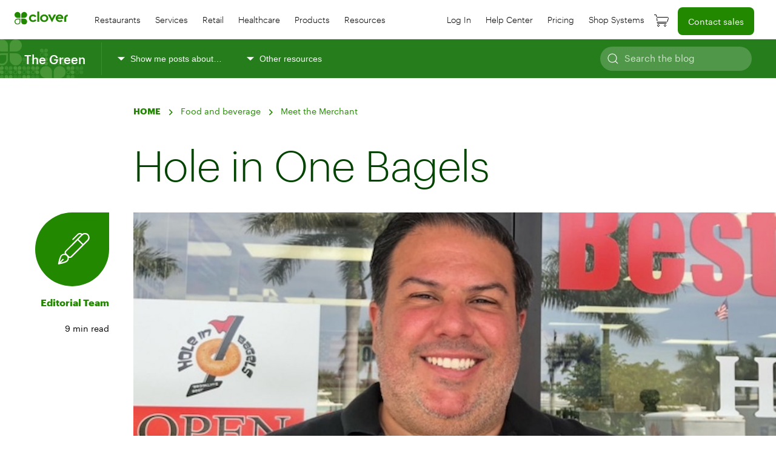

--- FILE ---
content_type: text/html; charset=UTF-8
request_url: https://blog.clover.com/hole-in-one-bagels/
body_size: 30516
content:

<!DOCTYPE html>
<html class="no-js" lang="en-US">
<head>
<meta charset="UTF-8">
<meta name="viewport" content="width=device-width, initial-scale=1.0">
<meta name="google-site-verification" content="m1m0keyOwAYOMsC4gvOYzcQJ0UjF0BKzClfe0-pi2vQ" />
<link rel="profile" href="https://gmpg.org/xfn/11">

<!-- begin Convert Experiences code--><script type="text/javascript" src="//cdn-4.convertexperiments.com/js/10022108-10025579.js"></script><!-- end Convert Experiences code --><meta name='robots' content='index, follow, max-image-preview:large, max-snippet:-1, max-video-preview:-1' />

	<!-- This site is optimized with the Yoast SEO plugin v26.8 - https://yoast.com/product/yoast-seo-wordpress/ -->
	<title>Hole in One Bagels - Clover Blog</title>
	<meta name="description" content="JP Figaro talks opening Hole in One Bagels at the start of the pandemic and growing the business while keeping his staff and customers safe. Learn more." />
	<link rel="canonical" href="https://blog.clover.com/hole-in-one-bagels/" />
	<meta property="og:locale" content="en_US" />
	<meta property="og:type" content="article" />
	<meta property="og:title" content="Hole in One Bagels - Clover Blog" />
	<meta property="og:description" content="JP Figaro talks opening Hole in One Bagels at the start of the pandemic and growing the business while keeping his staff and customers safe. Learn more." />
	<meta property="og:url" content="https://blog.clover.com/hole-in-one-bagels/" />
	<meta property="og:site_name" content="Clover Blog" />
	<meta property="article:publisher" content="https://www.facebook.com/clovercommerce" />
	<meta property="article:published_time" content="2021-09-23T13:00:00+00:00" />
	<meta property="article:modified_time" content="2022-03-01T14:44:51+00:00" />
	<meta property="og:image" content="https://blog.clover.com/wp-content/uploads/2021/09/hole-in-one-bagels-owner.jpg" />
	<meta property="og:image:width" content="1200" />
	<meta property="og:image:height" content="953" />
	<meta property="og:image:type" content="image/jpeg" />
	<meta name="author" content="Editorial Team" />
	<meta name="twitter:card" content="summary_large_image" />
	<meta name="twitter:creator" content="@clovercommerce" />
	<meta name="twitter:site" content="@clovercommerce" />
	<meta name="twitter:label1" content="Written by" />
	<meta name="twitter:data1" content="Editorial Team" />
	<meta name="twitter:label2" content="Est. reading time" />
	<meta name="twitter:data2" content="8 minutes" />
	<script type="application/ld+json" class="yoast-schema-graph">{"@context":"https://schema.org","@graph":[{"@type":"Article","@id":"https://blog.clover.com/hole-in-one-bagels/#article","isPartOf":{"@id":"https://blog.clover.com/hole-in-one-bagels/"},"author":{"name":"Editorial Team","@id":"https://blog.clover.com/#/schema/person/0641f70b3167aed13c7f37ac2d26aa73"},"headline":"Hole in One Bagels","datePublished":"2021-09-23T13:00:00+00:00","dateModified":"2022-03-01T14:44:51+00:00","mainEntityOfPage":{"@id":"https://blog.clover.com/hole-in-one-bagels/"},"wordCount":1637,"publisher":{"@id":"https://blog.clover.com/#organization"},"image":{"@id":"https://blog.clover.com/hole-in-one-bagels/#primaryimage"},"thumbnailUrl":"https://blog.clover.com/wp-content/uploads/2021/09/hole-in-one-bagels-owner.jpg","keywords":["Meet the Merchant"],"articleSection":["Food and beverage"],"inLanguage":"en-US"},{"@type":"WebPage","@id":"https://blog.clover.com/hole-in-one-bagels/","url":"https://blog.clover.com/hole-in-one-bagels/","name":"Hole in One Bagels - Clover Blog","isPartOf":{"@id":"https://blog.clover.com/#website"},"primaryImageOfPage":{"@id":"https://blog.clover.com/hole-in-one-bagels/#primaryimage"},"image":{"@id":"https://blog.clover.com/hole-in-one-bagels/#primaryimage"},"thumbnailUrl":"https://blog.clover.com/wp-content/uploads/2021/09/hole-in-one-bagels-owner.jpg","datePublished":"2021-09-23T13:00:00+00:00","dateModified":"2022-03-01T14:44:51+00:00","description":"JP Figaro talks opening Hole in One Bagels at the start of the pandemic and growing the business while keeping his staff and customers safe. Learn more.","breadcrumb":{"@id":"https://blog.clover.com/hole-in-one-bagels/#breadcrumb"},"inLanguage":"en-US","potentialAction":[{"@type":"ReadAction","target":["https://blog.clover.com/hole-in-one-bagels/"]}]},{"@type":"ImageObject","inLanguage":"en-US","@id":"https://blog.clover.com/hole-in-one-bagels/#primaryimage","url":"https://blog.clover.com/wp-content/uploads/2021/09/hole-in-one-bagels-owner.jpg","contentUrl":"https://blog.clover.com/wp-content/uploads/2021/09/hole-in-one-bagels-owner.jpg","width":1200,"height":953,"caption":"Photos courtesy of Hole in One Bagels"},{"@type":"BreadcrumbList","@id":"https://blog.clover.com/hole-in-one-bagels/#breadcrumb","itemListElement":[{"@type":"ListItem","position":1,"name":"Home","item":"https://blog.clover.com/"},{"@type":"ListItem","position":2,"name":"Food and beverage","item":"https://blog.clover.com/food-beverage/"},{"@type":"ListItem","position":3,"name":"Hole in One Bagels"}]},{"@type":"WebSite","@id":"https://blog.clover.com/#website","url":"https://blog.clover.com/","name":"Clover Blog","description":"The Green","publisher":{"@id":"https://blog.clover.com/#organization"},"potentialAction":[{"@type":"SearchAction","target":{"@type":"EntryPoint","urlTemplate":"https://blog.clover.com/?s={search_term_string}"},"query-input":{"@type":"PropertyValueSpecification","valueRequired":true,"valueName":"search_term_string"}}],"inLanguage":"en-US"},{"@type":"Organization","@id":"https://blog.clover.com/#organization","name":"Clover","url":"https://blog.clover.com/","logo":{"@type":"ImageObject","inLanguage":"en-US","@id":"https://blog.clover.com/#/schema/logo/image/","url":"https://blog.clover.com/wp-content/uploads/2020/06/clover-logo-nomark.svg","contentUrl":"https://blog.clover.com/wp-content/uploads/2020/06/clover-logo-nomark.svg","width":78,"height":19,"caption":"Clover"},"image":{"@id":"https://blog.clover.com/#/schema/logo/image/"},"sameAs":["https://www.facebook.com/clovercommerce","https://x.com/clovercommerce","https://www.linkedin.com/company/clovernetwork"]},{"@type":"Person","@id":"https://blog.clover.com/#/schema/person/0641f70b3167aed13c7f37ac2d26aa73","name":"Editorial Team","image":{"@type":"ImageObject","inLanguage":"en-US","@id":"https://blog.clover.com/#/schema/person/image/","url":"https://secure.gravatar.com/avatar/5cac363ecb6e20d22de0cae8bcdbc17748b0c00f580d7675943c669d0a2dc272?s=96&d=mm&r=g","contentUrl":"https://secure.gravatar.com/avatar/5cac363ecb6e20d22de0cae8bcdbc17748b0c00f580d7675943c669d0a2dc272?s=96&d=mm&r=g","caption":"Editorial Team"},"url":"https://blog.clover.com/author/editorial/"}]}</script>
	<!-- / Yoast SEO plugin. -->


<link rel='dns-prefetch' href='//blog.clover.com' />
<link rel='dns-prefetch' href='//cdn.jsdelivr.net' />
<link rel='dns-prefetch' href='//connect.firstdata.com' />
<link rel="alternate" type="application/rss+xml" title="Clover Blog &raquo; Feed" href="https://blog.clover.com/feed/" />
<link rel="alternate" type="application/rss+xml" title="Clover Blog &raquo; Comments Feed" href="https://blog.clover.com/comments/feed/" />
<link rel="alternate" title="oEmbed (JSON)" type="application/json+oembed" href="https://blog.clover.com/wp-json/oembed/1.0/embed?url=https%3A%2F%2Fblog.clover.com%2Fhole-in-one-bagels%2F" />
<link rel="alternate" title="oEmbed (XML)" type="text/xml+oembed" href="https://blog.clover.com/wp-json/oembed/1.0/embed?url=https%3A%2F%2Fblog.clover.com%2Fhole-in-one-bagels%2F&#038;format=xml" />
<style id='wp-img-auto-sizes-contain-inline-css'>
img:is([sizes=auto i],[sizes^="auto," i]){contain-intrinsic-size:3000px 1500px}
/*# sourceURL=wp-img-auto-sizes-contain-inline-css */
</style>
<style id='wp-emoji-styles-inline-css'>

	img.wp-smiley, img.emoji {
		display: inline !important;
		border: none !important;
		box-shadow: none !important;
		height: 1em !important;
		width: 1em !important;
		margin: 0 0.07em !important;
		vertical-align: -0.1em !important;
		background: none !important;
		padding: 0 !important;
	}
/*# sourceURL=wp-emoji-styles-inline-css */
</style>
<style id='wp-block-library-inline-css'>
:root{--wp-block-synced-color:#7a00df;--wp-block-synced-color--rgb:122,0,223;--wp-bound-block-color:var(--wp-block-synced-color);--wp-editor-canvas-background:#ddd;--wp-admin-theme-color:#007cba;--wp-admin-theme-color--rgb:0,124,186;--wp-admin-theme-color-darker-10:#006ba1;--wp-admin-theme-color-darker-10--rgb:0,107,160.5;--wp-admin-theme-color-darker-20:#005a87;--wp-admin-theme-color-darker-20--rgb:0,90,135;--wp-admin-border-width-focus:2px}@media (min-resolution:192dpi){:root{--wp-admin-border-width-focus:1.5px}}.wp-element-button{cursor:pointer}:root .has-very-light-gray-background-color{background-color:#eee}:root .has-very-dark-gray-background-color{background-color:#313131}:root .has-very-light-gray-color{color:#eee}:root .has-very-dark-gray-color{color:#313131}:root .has-vivid-green-cyan-to-vivid-cyan-blue-gradient-background{background:linear-gradient(135deg,#00d084,#0693e3)}:root .has-purple-crush-gradient-background{background:linear-gradient(135deg,#34e2e4,#4721fb 50%,#ab1dfe)}:root .has-hazy-dawn-gradient-background{background:linear-gradient(135deg,#faaca8,#dad0ec)}:root .has-subdued-olive-gradient-background{background:linear-gradient(135deg,#fafae1,#67a671)}:root .has-atomic-cream-gradient-background{background:linear-gradient(135deg,#fdd79a,#004a59)}:root .has-nightshade-gradient-background{background:linear-gradient(135deg,#330968,#31cdcf)}:root .has-midnight-gradient-background{background:linear-gradient(135deg,#020381,#2874fc)}:root{--wp--preset--font-size--normal:16px;--wp--preset--font-size--huge:42px}.has-regular-font-size{font-size:1em}.has-larger-font-size{font-size:2.625em}.has-normal-font-size{font-size:var(--wp--preset--font-size--normal)}.has-huge-font-size{font-size:var(--wp--preset--font-size--huge)}.has-text-align-center{text-align:center}.has-text-align-left{text-align:left}.has-text-align-right{text-align:right}.has-fit-text{white-space:nowrap!important}#end-resizable-editor-section{display:none}.aligncenter{clear:both}.items-justified-left{justify-content:flex-start}.items-justified-center{justify-content:center}.items-justified-right{justify-content:flex-end}.items-justified-space-between{justify-content:space-between}.screen-reader-text{border:0;clip-path:inset(50%);height:1px;margin:-1px;overflow:hidden;padding:0;position:absolute;width:1px;word-wrap:normal!important}.screen-reader-text:focus{background-color:#ddd;clip-path:none;color:#444;display:block;font-size:1em;height:auto;left:5px;line-height:normal;padding:15px 23px 14px;text-decoration:none;top:5px;width:auto;z-index:100000}html :where(.has-border-color){border-style:solid}html :where([style*=border-top-color]){border-top-style:solid}html :where([style*=border-right-color]){border-right-style:solid}html :where([style*=border-bottom-color]){border-bottom-style:solid}html :where([style*=border-left-color]){border-left-style:solid}html :where([style*=border-width]){border-style:solid}html :where([style*=border-top-width]){border-top-style:solid}html :where([style*=border-right-width]){border-right-style:solid}html :where([style*=border-bottom-width]){border-bottom-style:solid}html :where([style*=border-left-width]){border-left-style:solid}html :where(img[class*=wp-image-]){height:auto;max-width:100%}:where(figure){margin:0 0 1em}html :where(.is-position-sticky){--wp-admin--admin-bar--position-offset:var(--wp-admin--admin-bar--height,0px)}@media screen and (max-width:600px){html :where(.is-position-sticky){--wp-admin--admin-bar--position-offset:0px}}

/*# sourceURL=wp-block-library-inline-css */
</style><style id='wp-block-heading-inline-css'>
h1:where(.wp-block-heading).has-background,h2:where(.wp-block-heading).has-background,h3:where(.wp-block-heading).has-background,h4:where(.wp-block-heading).has-background,h5:where(.wp-block-heading).has-background,h6:where(.wp-block-heading).has-background{padding:1.25em 2.375em}h1.has-text-align-left[style*=writing-mode]:where([style*=vertical-lr]),h1.has-text-align-right[style*=writing-mode]:where([style*=vertical-rl]),h2.has-text-align-left[style*=writing-mode]:where([style*=vertical-lr]),h2.has-text-align-right[style*=writing-mode]:where([style*=vertical-rl]),h3.has-text-align-left[style*=writing-mode]:where([style*=vertical-lr]),h3.has-text-align-right[style*=writing-mode]:where([style*=vertical-rl]),h4.has-text-align-left[style*=writing-mode]:where([style*=vertical-lr]),h4.has-text-align-right[style*=writing-mode]:where([style*=vertical-rl]),h5.has-text-align-left[style*=writing-mode]:where([style*=vertical-lr]),h5.has-text-align-right[style*=writing-mode]:where([style*=vertical-rl]),h6.has-text-align-left[style*=writing-mode]:where([style*=vertical-lr]),h6.has-text-align-right[style*=writing-mode]:where([style*=vertical-rl]){rotate:180deg}
/*# sourceURL=https://blog.clover.com/wp-includes/blocks/heading/style.min.css */
</style>
<style id='wp-block-image-inline-css'>
.wp-block-image>a,.wp-block-image>figure>a{display:inline-block}.wp-block-image img{box-sizing:border-box;height:auto;max-width:100%;vertical-align:bottom}@media not (prefers-reduced-motion){.wp-block-image img.hide{visibility:hidden}.wp-block-image img.show{animation:show-content-image .4s}}.wp-block-image[style*=border-radius] img,.wp-block-image[style*=border-radius]>a{border-radius:inherit}.wp-block-image.has-custom-border img{box-sizing:border-box}.wp-block-image.aligncenter{text-align:center}.wp-block-image.alignfull>a,.wp-block-image.alignwide>a{width:100%}.wp-block-image.alignfull img,.wp-block-image.alignwide img{height:auto;width:100%}.wp-block-image .aligncenter,.wp-block-image .alignleft,.wp-block-image .alignright,.wp-block-image.aligncenter,.wp-block-image.alignleft,.wp-block-image.alignright{display:table}.wp-block-image .aligncenter>figcaption,.wp-block-image .alignleft>figcaption,.wp-block-image .alignright>figcaption,.wp-block-image.aligncenter>figcaption,.wp-block-image.alignleft>figcaption,.wp-block-image.alignright>figcaption{caption-side:bottom;display:table-caption}.wp-block-image .alignleft{float:left;margin:.5em 1em .5em 0}.wp-block-image .alignright{float:right;margin:.5em 0 .5em 1em}.wp-block-image .aligncenter{margin-left:auto;margin-right:auto}.wp-block-image :where(figcaption){margin-bottom:1em;margin-top:.5em}.wp-block-image.is-style-circle-mask img{border-radius:9999px}@supports ((-webkit-mask-image:none) or (mask-image:none)) or (-webkit-mask-image:none){.wp-block-image.is-style-circle-mask img{border-radius:0;-webkit-mask-image:url('data:image/svg+xml;utf8,<svg viewBox="0 0 100 100" xmlns="http://www.w3.org/2000/svg"><circle cx="50" cy="50" r="50"/></svg>');mask-image:url('data:image/svg+xml;utf8,<svg viewBox="0 0 100 100" xmlns="http://www.w3.org/2000/svg"><circle cx="50" cy="50" r="50"/></svg>');mask-mode:alpha;-webkit-mask-position:center;mask-position:center;-webkit-mask-repeat:no-repeat;mask-repeat:no-repeat;-webkit-mask-size:contain;mask-size:contain}}:root :where(.wp-block-image.is-style-rounded img,.wp-block-image .is-style-rounded img){border-radius:9999px}.wp-block-image figure{margin:0}.wp-lightbox-container{display:flex;flex-direction:column;position:relative}.wp-lightbox-container img{cursor:zoom-in}.wp-lightbox-container img:hover+button{opacity:1}.wp-lightbox-container button{align-items:center;backdrop-filter:blur(16px) saturate(180%);background-color:#5a5a5a40;border:none;border-radius:4px;cursor:zoom-in;display:flex;height:20px;justify-content:center;opacity:0;padding:0;position:absolute;right:16px;text-align:center;top:16px;width:20px;z-index:100}@media not (prefers-reduced-motion){.wp-lightbox-container button{transition:opacity .2s ease}}.wp-lightbox-container button:focus-visible{outline:3px auto #5a5a5a40;outline:3px auto -webkit-focus-ring-color;outline-offset:3px}.wp-lightbox-container button:hover{cursor:pointer;opacity:1}.wp-lightbox-container button:focus{opacity:1}.wp-lightbox-container button:focus,.wp-lightbox-container button:hover,.wp-lightbox-container button:not(:hover):not(:active):not(.has-background){background-color:#5a5a5a40;border:none}.wp-lightbox-overlay{box-sizing:border-box;cursor:zoom-out;height:100vh;left:0;overflow:hidden;position:fixed;top:0;visibility:hidden;width:100%;z-index:100000}.wp-lightbox-overlay .close-button{align-items:center;cursor:pointer;display:flex;justify-content:center;min-height:40px;min-width:40px;padding:0;position:absolute;right:calc(env(safe-area-inset-right) + 16px);top:calc(env(safe-area-inset-top) + 16px);z-index:5000000}.wp-lightbox-overlay .close-button:focus,.wp-lightbox-overlay .close-button:hover,.wp-lightbox-overlay .close-button:not(:hover):not(:active):not(.has-background){background:none;border:none}.wp-lightbox-overlay .lightbox-image-container{height:var(--wp--lightbox-container-height);left:50%;overflow:hidden;position:absolute;top:50%;transform:translate(-50%,-50%);transform-origin:top left;width:var(--wp--lightbox-container-width);z-index:9999999999}.wp-lightbox-overlay .wp-block-image{align-items:center;box-sizing:border-box;display:flex;height:100%;justify-content:center;margin:0;position:relative;transform-origin:0 0;width:100%;z-index:3000000}.wp-lightbox-overlay .wp-block-image img{height:var(--wp--lightbox-image-height);min-height:var(--wp--lightbox-image-height);min-width:var(--wp--lightbox-image-width);width:var(--wp--lightbox-image-width)}.wp-lightbox-overlay .wp-block-image figcaption{display:none}.wp-lightbox-overlay button{background:none;border:none}.wp-lightbox-overlay .scrim{background-color:#fff;height:100%;opacity:.9;position:absolute;width:100%;z-index:2000000}.wp-lightbox-overlay.active{visibility:visible}@media not (prefers-reduced-motion){.wp-lightbox-overlay.active{animation:turn-on-visibility .25s both}.wp-lightbox-overlay.active img{animation:turn-on-visibility .35s both}.wp-lightbox-overlay.show-closing-animation:not(.active){animation:turn-off-visibility .35s both}.wp-lightbox-overlay.show-closing-animation:not(.active) img{animation:turn-off-visibility .25s both}.wp-lightbox-overlay.zoom.active{animation:none;opacity:1;visibility:visible}.wp-lightbox-overlay.zoom.active .lightbox-image-container{animation:lightbox-zoom-in .4s}.wp-lightbox-overlay.zoom.active .lightbox-image-container img{animation:none}.wp-lightbox-overlay.zoom.active .scrim{animation:turn-on-visibility .4s forwards}.wp-lightbox-overlay.zoom.show-closing-animation:not(.active){animation:none}.wp-lightbox-overlay.zoom.show-closing-animation:not(.active) .lightbox-image-container{animation:lightbox-zoom-out .4s}.wp-lightbox-overlay.zoom.show-closing-animation:not(.active) .lightbox-image-container img{animation:none}.wp-lightbox-overlay.zoom.show-closing-animation:not(.active) .scrim{animation:turn-off-visibility .4s forwards}}@keyframes show-content-image{0%{visibility:hidden}99%{visibility:hidden}to{visibility:visible}}@keyframes turn-on-visibility{0%{opacity:0}to{opacity:1}}@keyframes turn-off-visibility{0%{opacity:1;visibility:visible}99%{opacity:0;visibility:visible}to{opacity:0;visibility:hidden}}@keyframes lightbox-zoom-in{0%{transform:translate(calc((-100vw + var(--wp--lightbox-scrollbar-width))/2 + var(--wp--lightbox-initial-left-position)),calc(-50vh + var(--wp--lightbox-initial-top-position))) scale(var(--wp--lightbox-scale))}to{transform:translate(-50%,-50%) scale(1)}}@keyframes lightbox-zoom-out{0%{transform:translate(-50%,-50%) scale(1);visibility:visible}99%{visibility:visible}to{transform:translate(calc((-100vw + var(--wp--lightbox-scrollbar-width))/2 + var(--wp--lightbox-initial-left-position)),calc(-50vh + var(--wp--lightbox-initial-top-position))) scale(var(--wp--lightbox-scale));visibility:hidden}}
/*# sourceURL=https://blog.clover.com/wp-includes/blocks/image/style.min.css */
</style>
<style id='wp-block-image-theme-inline-css'>
:root :where(.wp-block-image figcaption){color:#555;font-size:13px;text-align:center}.is-dark-theme :root :where(.wp-block-image figcaption){color:#ffffffa6}.wp-block-image{margin:0 0 1em}
/*# sourceURL=https://blog.clover.com/wp-includes/blocks/image/theme.min.css */
</style>
<style id='wp-block-paragraph-inline-css'>
.is-small-text{font-size:.875em}.is-regular-text{font-size:1em}.is-large-text{font-size:2.25em}.is-larger-text{font-size:3em}.has-drop-cap:not(:focus):first-letter{float:left;font-size:8.4em;font-style:normal;font-weight:100;line-height:.68;margin:.05em .1em 0 0;text-transform:uppercase}body.rtl .has-drop-cap:not(:focus):first-letter{float:none;margin-left:.1em}p.has-drop-cap.has-background{overflow:hidden}:root :where(p.has-background){padding:1.25em 2.375em}:where(p.has-text-color:not(.has-link-color)) a{color:inherit}p.has-text-align-left[style*="writing-mode:vertical-lr"],p.has-text-align-right[style*="writing-mode:vertical-rl"]{rotate:180deg}
/*# sourceURL=https://blog.clover.com/wp-includes/blocks/paragraph/style.min.css */
</style>
<style id='wp-block-spacer-inline-css'>
.wp-block-spacer{clear:both}
/*# sourceURL=https://blog.clover.com/wp-includes/blocks/spacer/style.min.css */
</style>
<style id='global-styles-inline-css'>
:root{--wp--preset--aspect-ratio--square: 1;--wp--preset--aspect-ratio--4-3: 4/3;--wp--preset--aspect-ratio--3-4: 3/4;--wp--preset--aspect-ratio--3-2: 3/2;--wp--preset--aspect-ratio--2-3: 2/3;--wp--preset--aspect-ratio--16-9: 16/9;--wp--preset--aspect-ratio--9-16: 9/16;--wp--preset--color--black: #000000;--wp--preset--color--cyan-bluish-gray: #abb8c3;--wp--preset--color--white: #ffffff;--wp--preset--color--pale-pink: #f78da7;--wp--preset--color--vivid-red: #cf2e2e;--wp--preset--color--luminous-vivid-orange: #ff6900;--wp--preset--color--luminous-vivid-amber: #fcb900;--wp--preset--color--light-green-cyan: #7bdcb5;--wp--preset--color--vivid-green-cyan: #00d084;--wp--preset--color--pale-cyan-blue: #8ed1fc;--wp--preset--color--vivid-cyan-blue: #0693e3;--wp--preset--color--vivid-purple: #9b51e0;--wp--preset--gradient--vivid-cyan-blue-to-vivid-purple: linear-gradient(135deg,rgb(6,147,227) 0%,rgb(155,81,224) 100%);--wp--preset--gradient--light-green-cyan-to-vivid-green-cyan: linear-gradient(135deg,rgb(122,220,180) 0%,rgb(0,208,130) 100%);--wp--preset--gradient--luminous-vivid-amber-to-luminous-vivid-orange: linear-gradient(135deg,rgb(252,185,0) 0%,rgb(255,105,0) 100%);--wp--preset--gradient--luminous-vivid-orange-to-vivid-red: linear-gradient(135deg,rgb(255,105,0) 0%,rgb(207,46,46) 100%);--wp--preset--gradient--very-light-gray-to-cyan-bluish-gray: linear-gradient(135deg,rgb(238,238,238) 0%,rgb(169,184,195) 100%);--wp--preset--gradient--cool-to-warm-spectrum: linear-gradient(135deg,rgb(74,234,220) 0%,rgb(151,120,209) 20%,rgb(207,42,186) 40%,rgb(238,44,130) 60%,rgb(251,105,98) 80%,rgb(254,248,76) 100%);--wp--preset--gradient--blush-light-purple: linear-gradient(135deg,rgb(255,206,236) 0%,rgb(152,150,240) 100%);--wp--preset--gradient--blush-bordeaux: linear-gradient(135deg,rgb(254,205,165) 0%,rgb(254,45,45) 50%,rgb(107,0,62) 100%);--wp--preset--gradient--luminous-dusk: linear-gradient(135deg,rgb(255,203,112) 0%,rgb(199,81,192) 50%,rgb(65,88,208) 100%);--wp--preset--gradient--pale-ocean: linear-gradient(135deg,rgb(255,245,203) 0%,rgb(182,227,212) 50%,rgb(51,167,181) 100%);--wp--preset--gradient--electric-grass: linear-gradient(135deg,rgb(202,248,128) 0%,rgb(113,206,126) 100%);--wp--preset--gradient--midnight: linear-gradient(135deg,rgb(2,3,129) 0%,rgb(40,116,252) 100%);--wp--preset--font-size--small: 13px;--wp--preset--font-size--medium: 20px;--wp--preset--font-size--large: 36px;--wp--preset--font-size--x-large: 42px;--wp--preset--spacing--20: 0.44rem;--wp--preset--spacing--30: 0.67rem;--wp--preset--spacing--40: 1rem;--wp--preset--spacing--50: 1.5rem;--wp--preset--spacing--60: 2.25rem;--wp--preset--spacing--70: 3.38rem;--wp--preset--spacing--80: 5.06rem;--wp--preset--shadow--natural: 6px 6px 9px rgba(0, 0, 0, 0.2);--wp--preset--shadow--deep: 12px 12px 50px rgba(0, 0, 0, 0.4);--wp--preset--shadow--sharp: 6px 6px 0px rgba(0, 0, 0, 0.2);--wp--preset--shadow--outlined: 6px 6px 0px -3px rgb(255, 255, 255), 6px 6px rgb(0, 0, 0);--wp--preset--shadow--crisp: 6px 6px 0px rgb(0, 0, 0);}:where(.is-layout-flex){gap: 0.5em;}:where(.is-layout-grid){gap: 0.5em;}body .is-layout-flex{display: flex;}.is-layout-flex{flex-wrap: wrap;align-items: center;}.is-layout-flex > :is(*, div){margin: 0;}body .is-layout-grid{display: grid;}.is-layout-grid > :is(*, div){margin: 0;}:where(.wp-block-columns.is-layout-flex){gap: 2em;}:where(.wp-block-columns.is-layout-grid){gap: 2em;}:where(.wp-block-post-template.is-layout-flex){gap: 1.25em;}:where(.wp-block-post-template.is-layout-grid){gap: 1.25em;}.has-black-color{color: var(--wp--preset--color--black) !important;}.has-cyan-bluish-gray-color{color: var(--wp--preset--color--cyan-bluish-gray) !important;}.has-white-color{color: var(--wp--preset--color--white) !important;}.has-pale-pink-color{color: var(--wp--preset--color--pale-pink) !important;}.has-vivid-red-color{color: var(--wp--preset--color--vivid-red) !important;}.has-luminous-vivid-orange-color{color: var(--wp--preset--color--luminous-vivid-orange) !important;}.has-luminous-vivid-amber-color{color: var(--wp--preset--color--luminous-vivid-amber) !important;}.has-light-green-cyan-color{color: var(--wp--preset--color--light-green-cyan) !important;}.has-vivid-green-cyan-color{color: var(--wp--preset--color--vivid-green-cyan) !important;}.has-pale-cyan-blue-color{color: var(--wp--preset--color--pale-cyan-blue) !important;}.has-vivid-cyan-blue-color{color: var(--wp--preset--color--vivid-cyan-blue) !important;}.has-vivid-purple-color{color: var(--wp--preset--color--vivid-purple) !important;}.has-black-background-color{background-color: var(--wp--preset--color--black) !important;}.has-cyan-bluish-gray-background-color{background-color: var(--wp--preset--color--cyan-bluish-gray) !important;}.has-white-background-color{background-color: var(--wp--preset--color--white) !important;}.has-pale-pink-background-color{background-color: var(--wp--preset--color--pale-pink) !important;}.has-vivid-red-background-color{background-color: var(--wp--preset--color--vivid-red) !important;}.has-luminous-vivid-orange-background-color{background-color: var(--wp--preset--color--luminous-vivid-orange) !important;}.has-luminous-vivid-amber-background-color{background-color: var(--wp--preset--color--luminous-vivid-amber) !important;}.has-light-green-cyan-background-color{background-color: var(--wp--preset--color--light-green-cyan) !important;}.has-vivid-green-cyan-background-color{background-color: var(--wp--preset--color--vivid-green-cyan) !important;}.has-pale-cyan-blue-background-color{background-color: var(--wp--preset--color--pale-cyan-blue) !important;}.has-vivid-cyan-blue-background-color{background-color: var(--wp--preset--color--vivid-cyan-blue) !important;}.has-vivid-purple-background-color{background-color: var(--wp--preset--color--vivid-purple) !important;}.has-black-border-color{border-color: var(--wp--preset--color--black) !important;}.has-cyan-bluish-gray-border-color{border-color: var(--wp--preset--color--cyan-bluish-gray) !important;}.has-white-border-color{border-color: var(--wp--preset--color--white) !important;}.has-pale-pink-border-color{border-color: var(--wp--preset--color--pale-pink) !important;}.has-vivid-red-border-color{border-color: var(--wp--preset--color--vivid-red) !important;}.has-luminous-vivid-orange-border-color{border-color: var(--wp--preset--color--luminous-vivid-orange) !important;}.has-luminous-vivid-amber-border-color{border-color: var(--wp--preset--color--luminous-vivid-amber) !important;}.has-light-green-cyan-border-color{border-color: var(--wp--preset--color--light-green-cyan) !important;}.has-vivid-green-cyan-border-color{border-color: var(--wp--preset--color--vivid-green-cyan) !important;}.has-pale-cyan-blue-border-color{border-color: var(--wp--preset--color--pale-cyan-blue) !important;}.has-vivid-cyan-blue-border-color{border-color: var(--wp--preset--color--vivid-cyan-blue) !important;}.has-vivid-purple-border-color{border-color: var(--wp--preset--color--vivid-purple) !important;}.has-vivid-cyan-blue-to-vivid-purple-gradient-background{background: var(--wp--preset--gradient--vivid-cyan-blue-to-vivid-purple) !important;}.has-light-green-cyan-to-vivid-green-cyan-gradient-background{background: var(--wp--preset--gradient--light-green-cyan-to-vivid-green-cyan) !important;}.has-luminous-vivid-amber-to-luminous-vivid-orange-gradient-background{background: var(--wp--preset--gradient--luminous-vivid-amber-to-luminous-vivid-orange) !important;}.has-luminous-vivid-orange-to-vivid-red-gradient-background{background: var(--wp--preset--gradient--luminous-vivid-orange-to-vivid-red) !important;}.has-very-light-gray-to-cyan-bluish-gray-gradient-background{background: var(--wp--preset--gradient--very-light-gray-to-cyan-bluish-gray) !important;}.has-cool-to-warm-spectrum-gradient-background{background: var(--wp--preset--gradient--cool-to-warm-spectrum) !important;}.has-blush-light-purple-gradient-background{background: var(--wp--preset--gradient--blush-light-purple) !important;}.has-blush-bordeaux-gradient-background{background: var(--wp--preset--gradient--blush-bordeaux) !important;}.has-luminous-dusk-gradient-background{background: var(--wp--preset--gradient--luminous-dusk) !important;}.has-pale-ocean-gradient-background{background: var(--wp--preset--gradient--pale-ocean) !important;}.has-electric-grass-gradient-background{background: var(--wp--preset--gradient--electric-grass) !important;}.has-midnight-gradient-background{background: var(--wp--preset--gradient--midnight) !important;}.has-small-font-size{font-size: var(--wp--preset--font-size--small) !important;}.has-medium-font-size{font-size: var(--wp--preset--font-size--medium) !important;}.has-large-font-size{font-size: var(--wp--preset--font-size--large) !important;}.has-x-large-font-size{font-size: var(--wp--preset--font-size--x-large) !important;}
/*# sourceURL=global-styles-inline-css */
</style>

<style id='classic-theme-styles-inline-css'>
/*! This file is auto-generated */
.wp-block-button__link{color:#fff;background-color:#32373c;border-radius:9999px;box-shadow:none;text-decoration:none;padding:calc(.667em + 2px) calc(1.333em + 2px);font-size:1.125em}.wp-block-file__button{background:#32373c;color:#fff;text-decoration:none}
/*# sourceURL=/wp-includes/css/classic-themes.min.css */
</style>
<link rel='stylesheet' id='atk-shortcodes-css' href='https://blog.clover.com/wp-content/plugins/artkade-shortcodes/css/atk-style.css?ver=2.9' media='all' />
<link rel='stylesheet' id='atk-block-style-css' href='https://blog.clover.com/wp-content/plugins/atk-blocks/css/atk-block-style.css?ver=2.7' media='all' />
<link rel='stylesheet' id='atk-styles-css' href='https://blog.clover.com/wp-content/plugins/artkade-cpt/css/atk-cptstyle.css?ver=7.1' media='all' />
<link rel='stylesheet' id='search-filter-plugin-styles-css' href='https://blog.clover.com/wp-content/plugins/search-filter-pro/public/assets/css/search-filter.min.css?ver=2.5.21' media='all' />
<link rel='stylesheet' id='style-css' href='https://blog.clover.com/wp-content/themes/clovercenter_2.0/style.css?ver=6.9' media='all' />
<link rel='stylesheet' id='rtl-css' href='https://blog.clover.com/wp-content/themes/clovercenter_2.0/assets/css/rtl.css?ver=6.9' media='all' />
<link rel='stylesheet' id='uikit.min-css' href='https://cdn.jsdelivr.net/npm/uikit@3.16.26/dist/css/uikit.min.css?ver=6.9' media='all' />
<link rel='stylesheet' id='custom-css' href='https://blog.clover.com/wp-content/themes/clovercenter_2.0/assets/css/custom.css?ver=7.3' media='all' />
<link rel='stylesheet' id='fonts-css' href='https://blog.clover.com/wp-content/themes/clovercenter_2.0/assets/css/fonts.css?ver=6.9' media='all' />
<link rel='stylesheet' id='wp-pagenavi-css' href='https://blog.clover.com/wp-content/plugins/wp-pagenavi/pagenavi-css.css?ver=2.70' media='all' />
<script src="https://blog.clover.com/wp-includes/js/jquery/jquery.min.js?ver=3.7.1" id="jquery-core-js"></script>
<script src="https://blog.clover.com/wp-includes/js/jquery/jquery-migrate.min.js?ver=3.4.1" id="jquery-migrate-js"></script>
<script id="search-filter-plugin-build-js-extra">
var SF_LDATA = {"ajax_url":"https://blog.clover.com/wp-admin/admin-ajax.php","home_url":"https://blog.clover.com/","extensions":[]};
//# sourceURL=search-filter-plugin-build-js-extra
</script>
<script src="https://blog.clover.com/wp-content/plugins/search-filter-pro/public/assets/js/search-filter-build.min.js?ver=2.5.21" id="search-filter-plugin-build-js"></script>
<script src="https://blog.clover.com/wp-content/plugins/search-filter-pro/public/assets/js/chosen.jquery.min.js?ver=2.5.21" id="search-filter-plugin-chosen-js"></script>
<script src="//connect.firstdata.com/js/forms2/js/forms2.min.js?ver=6.9" id="marketo-forms-js"></script>
<link rel="https://api.w.org/" href="https://blog.clover.com/wp-json/" /><link rel="alternate" title="JSON" type="application/json" href="https://blog.clover.com/wp-json/wp/v2/posts/23104" /><link rel="EditURI" type="application/rsd+xml" title="RSD" href="https://blog.clover.com/xmlrpc.php?rsd" />
<meta name="generator" content="WordPress 6.9" />
<link rel='shortlink' href='https://blog.clover.com/?p=23104' />
<link rel="icon" href="https://blog.clover.com/wp-content/uploads/2020/08/favicon.ico" sizes="32x32" />
<link rel="icon" href="https://blog.clover.com/wp-content/uploads/2020/08/favicon.ico" sizes="192x192" />
<link rel="apple-touch-icon" href="https://blog.clover.com/wp-content/uploads/2020/08/favicon.ico" />
<meta name="msapplication-TileImage" content="https://blog.clover.com/wp-content/uploads/2020/08/favicon.ico" />
		<style id="wp-custom-css">
			#ebook-27635 .wht-grn-btn { margin-top: 20px; }		</style>
		<link rel='stylesheet' id='blocks-style-css' href='https://blog.clover.com/wp-content/plugins/atk-blocks/css/atk-block-style.css?ver=2.7' media='all' />
</head>

<body class="wp-singular post-template-default single single-post postid-23104 single-format-standard wp-custom-logo wp-embed-responsive wp-theme-clovercenter_20"> <script type="text/javascript">
var utag_data = {
}
</script>

<!-- Loading script asynchronously -->
<script type="text/javascript">
    (function(a,b,c,d){
    a='https://tags.tiqcdn.com/utag/clover/blog.clover.com/prod/utag.js';
    b=document;c='script';d=b.createElement(c);d.src=a;d.type='text/java'+c;d.async=true;
    a=b.getElementsByTagName(c)[0];a.parentNode.insertBefore(d,a);
    })();
</script>	
  <div id="header" uk-sticky>
    <nav class="uk-navbar-container" uk-navbar>
      <div class="uk-navbar-left">

        <div class="uk-hidden@l">
          <div class="uk-navbar-right">
	<a class="uk-navbar-toggle" href="#offcanvas" uk-toggle><span class="ada">Mobile Menu Animated Icon</span>
		<div id="nav-icon4">
			<span></span>
			<span></span>
			<span></span>
		</div> 
	</a>
</div>

<!-- This is the off-canvas -->
<div id="offcanvas" uk-offcanvas="overlay: true;">
	<div class="uk-offcanvas-bar">

		<div class="menu-mobile-left-menu-container"><li id="menu-item-24193" class="menu-item menu-item-type-custom menu-item-object-custom menu-item-has-children menu-item-24193"><a href="#">Main Menu</a>
<ul class="sub-menu">
	<li id="menu-item-24194" class="mobile-parent menu-item menu-item-type-custom menu-item-object-custom menu-item-24194"><a>Restaurants</a></li>
	<li id="menu-item-24195" class="mobile-parent menu-item menu-item-type-custom menu-item-object-custom menu-item-24195"><a>Services</a></li>
	<li id="menu-item-24196" class="mobile-parent menu-item menu-item-type-custom menu-item-object-custom menu-item-24196"><a>Retail</a></li>
	<li id="menu-item-38913" class="mobile-parent menu-item menu-item-type-custom menu-item-object-custom menu-item-38913"><a>Healthcare</a></li>
	<li id="menu-item-24197" class="mobile-parent menu-item menu-item-type-custom menu-item-object-custom menu-item-24197"><a>Products</a></li>
	<li id="menu-item-38723" class="mobile-parent menu-item menu-item-type-custom menu-item-object-custom menu-item-38723"><a>Resources</a></li>
	<li id="menu-item-24199" class="menu-item menu-item-type-custom menu-item-object-custom menu-item-24199"><a href="https://www.clover.com/dashboard/login">Log In</a></li>
	<li id="menu-item-38725" class="menu-item menu-item-type-custom menu-item-object-custom menu-item-38725"><a href="https://www.clover.com/en-US/help">Help Center</a></li>
	<li id="menu-item-24198" class="menu-item menu-item-type-custom menu-item-object-custom menu-item-24198"><a href="https://www.clover.com/pricing">Pricing</a></li>
	<li id="menu-item-38724" class="menu-item menu-item-type-custom menu-item-object-custom menu-item-38724"><a href="https://www.clover.com/shop">Shop systems</a></li>
</ul>
</li>
<li id="menu-item-24200" class="feature-btn menu-item menu-item-type-custom menu-item-object-custom menu-item-24200"><a href="https://www.clover.com/contact/connect-to-sales">Contact sales</a></li>
</div>		<div id="offcanvas2" class="closed">
							<ul id="mobile-switch" class="uk-switcher">
				<li>
    <p><a class="mobile-menu-heading">Restaurants</a></p>
    <ul class="step-menu">
        <li class="nohov">
            <h2 class="menu-subtitle">Business Types</h2>
            <ul class="uk-nav-default uk-nav-divider tighter" uk-nav="">
                <li><a href="https://www.clover.com/pos-solutions/food-beverage/m/full-service">Full service restaurants</a></li>
                <li><a href="https://www.clover.com/pos-solutions/food-beverage/m/quick-service">Quick service restaurants</a></li>
                <li><a href="https://www.clover.com/pos-solutions/food-beverage/m/hospitality">Hospitality by BentoBox</a></li>
                <li><a href="https://www.clover.com/pos-solutions/fine-dining">Fine dining</a></li>
                <li><a href="https://www.clover.com/pos-solutions/casual-dining">Casual dining</a></li>
                <li><a href="https://www.clover.com/pos-solutions/bar-and-lounge">Bar & lounge</a></li>
                <li><a href="https://www.clover.com/pos-solutions/coffee-shop">Coffee shop</a></li>
                <li><a href="https://www.clover.com/pos-solutions/food-truck">Food truck</a></li>
                <li><a href="https://www.clover.com/pos-solutions/ghost-kitchen">Ghost kitchen</a></li>
            </ul>
        </li>
        <li class="nohov">
            <h2 class="menu-subtitle">Featured Product</h2>
            <ul class="uk-nav-default uk-nav-divider tighter" uk-nav="">
                <li><a href="https://www.clover.com/shop">Online ordering</a></li>
            </ul>
        </li>
    </ul>
</li>

<li>
    <p><a class="mobile-menu-heading">Services</a></p>
    <ul class="step-menu">
        <li class="nohov">
            <h2 class="menu-subtitle">Business Types</h2>
            <ul class="uk-nav-default uk-nav-divider tighter" uk-nav="">
                <li><a href="https://www.clover.com/pos-solutions/service-businesses">For all service businesses</a></li>
                <li><a href="https://www.clover.com/pos-solutions/personal-services">Personal services</a></li>
                <li><a href="https://www.clover.com/pos-solutions/professional-services">Professional services</a></li>
                <li><a href="https://www.clover.com/pos-solutions/home-field-services">Home & Field services</a></li>
            </ul>
        </li>
        <li class="nohov">
            <h2 class="menu-subtitle">Featured Product</h2>
            <ul class="uk-nav-default uk-nav-divider tighter" uk-nav="">
                <li><a href="https://www.clover.com/pos-systems/appointment-management">Appointment management</a></li>
            </ul>
        </li>
    </ul>
</li>

<li>
    <p><a class="mobile-menu-heading">Retail</a></p>
    <ul class="step-menu">
        <li class="nohov">
            <h2 class="menu-subtitle">Business Types</h2>
            <ul class="uk-nav-default uk-nav-divider tighter" uk-nav="">
                <li><a href="https://www.clover.com/pos-solutions/retail">For all retail stores</a></li>
                <li><a href="https://www.clover.com/pos-solutions/boutique-clothing">Boutiques</a></li>
                <li><a href="https://www.clover.com/pos-solutions/jewelry-store">Jewelry stores</a></li>
                <li><a href="https://www.clover.com/pos-solutions/bookstore">Bookstores</a></li>
            </ul>
        </li>
        <li class="nohov">
            <h2 class="menu-subtitle">Featured Product</h2>
            <ul class="uk-nav-default uk-nav-divider tighter" uk-nav="">
                <li><a href="https://www.clover.com/pos-systems/ecommerce">Online store</a></li>
            </ul>
        </li>
    </ul> 
</li>

<li>
    <p><a class="mobile-menu-heading">Healthcare</a></p>
    <ul class="step-menu">
        <li class="nohov">
            <h2 class="menu-subtitle">Business Types</h2>
            <ul class="uk-nav-default uk-nav-divider tighter" uk-nav="">
                <li><a href="https://www.clover.com/pos-solutions/clover-practicepay">Clover PracticePay™</a></li>
            </ul>
        </li>
    </ul>
</li>

<li>
    <p><a class="mobile-menu-heading">Products</a></p>
    <ul class="step-menu">
        <li class="nohov">
            <h2 class="menu-subtitle">Get Paid</h2>
            <ul class="uk-nav-default uk-nav-divider tighter" uk-nav="">
                <li><a href="https://www.clover.com/pos-systems">Point of sale</a></li>
                <li><a href="https://www.clover.com/pos-systems/accept-payments">Payments</a></li>
                <li><a href="https://www.clover.com/pos-solutions/invoicing">Invoicing</a></li>
                <li><a href="https://www.clover.com/pos-systems/virtual-terminal">Virtual terminal</a></li>
            </ul>
        </li>
        <li class="nohov">
            <h2 class="menu-subtitle">Run Your Business</h2>
            <ul class="uk-nav-default uk-nav-divider tighter" uk-nav="">
                <li><a href="https://www.clover.com/pos-systems/business-tracking-reporting">Tracking & reporting</a></li>
                <li><a href="https://www.clover.com/pos-systems/online-ordering-inventory">Inventory management</a></li>
                <li><a href="https://www.clover.com/pos-systems/employee-management">Employee management</a></li>
                <li><a href="https://www.clover.com/financial-solutions/clover-capital">Online ordering</a></li>
                <li><a href="https://www.clover.com/financial-solutions/rapid-deposit">Rapid Deposit</a></li>
                <li><a href="hhttps://www.clover.com/clover-vault">Clover Vault</a></li>
            </ul>
        </li>
        <li class="nohov">
            <h2 class="menu-subtitle">Sell More</h2>
            <ul class="uk-nav-default uk-nav-divider tighter" uk-nav="">
                <li><a href="https://www.clover.com/pos-systems/ecommerce">Ecommerce</a></li>
                <li><a href="https://www.clover.com/pos-systems/customer-engagement">Customer engagement</a></li>
                <li><a href="https://www.clover.com/pos-systems/gift-cards">Gift cards</a></li>
                <li><a href="https://www.clover.com/pos-systems/apps">Apps & integrations</a></li>
            </ul>
        </li>
    </ul>
</li>

<li>
    <p><a class="mobile-menu-heading">Resources</a></p>
    <ul style="padding-left:40px;" class="uk-nav-default uk-nav-divider tighter" uk-nav="">
        <li><a href="https://blog.clover.com/">Blog</a></li>
        <li><a href="https://www.clover.com/case-studies">Case studies</a></li>
        <li><a href="https://www.clover.com/small-business-resources">Small business resources</a></li>
        <li><a href="https://www.clover.com/appmarket">App market</a></li>
        <li><a href="https://www.clover.com/resources/faqs">FAQs</a></li>
    </ul>
</li>				</ul>
					</div>

	</div>
</div>

        </div>
        <div class="uk-navbar-item uk-logo">
          <a href="https://www.clover.com/" class="custom-logo-link" rel="home" itemprop="url" target="_blank"><img src="https://blog.clover.com/wp-content/uploads/2023/09/clover-logo-green.svg" title="clover-logo" alt="Clover Logo" class="custom-logo"></a>          <div class="uk-visible@l">
            
<ul id="menu-left-menu" class="uk-navbar-nav" uk-switcher="connect: .sub-content; animation: uk-animation-fade; "><li id="menu-item-23994" class="menu-item menu-item-type-custom menu-item-object-custom"><a  class="uk-button-text uk-link-toggle">Restaurants</a></li>
<li id="menu-item-24190" class="menu-item menu-item-type-custom menu-item-object-custom"><a  class="uk-button-text uk-link-toggle">Services</a></li>
<li id="menu-item-24191" class="menu-item menu-item-type-custom menu-item-object-custom"><a  class="uk-button-text uk-link-toggle">Retail</a></li>
<li id="menu-item-38911" class="menu-item menu-item-type-custom menu-item-object-custom"><a  class="uk-button-text uk-link-toggle">Healthcare</a></li>
<li id="menu-item-38721" class="menu-item menu-item-type-custom menu-item-object-custom"><a  class="uk-button-text uk-link-toggle">Products</a></li>
<li id="menu-item-38722" class="menu-item menu-item-type-custom menu-item-object-custom"><a  class="uk-button-text uk-link-toggle">Resources</a></li>
</ul>

<div id="drawer-widget" uk-offcanvas="overlay: true;">
	<div class="uk-offcanvas-bar">
		<button class="uk-offcanvas-close" type="button" uk-close><span class="ada">Close Menu Icon</span></button>
		<ul class="uk-switcher uk-margin sub-content">
					<li>
    <ul class="step-menu">
        <li class="nohov">
            <h2 class="menu-subtitle">Business Types</h2>
            <ul class="uk-nav-default uk-nav-divider tighter" uk-nav="">
                <li><a href="https://www.clover.com/pos-solutions/food-beverage/m/full-service">Full service restaurants</a></li>
                <li><a href="https://www.clover.com/pos-solutions/food-beverage/m/quick-service">Quick service restaurants</a></li>
                <li><a href="https://www.clover.com/pos-solutions/food-beverage/m/hospitality">Hospitality by BentoBox</a></li>
                <li><a href="https://www.clover.com/pos-solutions/fine-dining">Fine dining</a></li>
                <li><a href="https://www.clover.com/pos-solutions/casual-dining">Casual dining</a></li>
                <li><a href="https://www.clover.com/pos-solutions/bar-and-lounge">Bar & lounge</a></li>
                <li><a href="https://www.clover.com/pos-solutions/coffee-shop">Coffee shop</a></li>
                <li><a href="https://www.clover.com/pos-solutions/food-truck">Food truck</a></li>
                <li><a href="https://www.clover.com/pos-solutions/ghost-kitchen">Ghost kitchen</a></li>
            </ul>
        </li>
        <li class="nohov">
            <h2 class="menu-subtitle">Featured Product</h2>
            <ul class="uk-nav-default uk-nav-divider tighter" uk-nav="">
                <li><a href="https://www.clover.com/pos-systems/online-ordering">Online ordering</a></li>
            </ul>
        </li>
    </ul>
</li>	

<li>
    <ul class="step-menu">
        <li class="nohov">
            <h2 class="menu-subtitle">Business Types</h2>
            <ul class="uk-nav-default uk-nav-divider tighter" uk-nav="">
                <li><a href="https://www.clover.com/pos-solutions/service-businesses">For all service businesses</a></li>
                <li><a href="https://www.clover.com/pos-solutions/personal-services">Personal services</a></li>
                <li><a href="https://www.clover.com/pos-solutions/professional-services">Professional services</a></li>
                <li><a href="https://www.clover.com/pos-solutions/home-field-services">Home & Field services</a></li>
            </ul>
        </li>
        <li class="nohov">
            <h2 class="menu-subtitle">Featured Product</h2>
            <ul class="uk-nav-default uk-nav-divider tighter" uk-nav="">
                <li><a href="https://www.clover.com/pos-systems/appointment-management">Appointment management</a></li>
            </ul>
        </li>
    </ul>
</li>

<li>
    <ul class="step-menu">
        <li class="nohov">
            <h2 class="menu-subtitle">Business Types</h2>
            <ul class="uk-nav-default uk-nav-divider tighter" uk-nav="">
                <li><a href="https://www.clover.com/pos-solutions/retail">For all retail stores</a></li>
                <li><a href="https://www.clover.com/pos-solutions/boutique-clothing">Boutiques</a></li>
                <li><a href="https://www.clover.com/pos-solutions/jewelry-store">Jewelry stores</a></li>
                <li><a href="https://www.clover.com/pos-solutions/bookstore">Bookstores</a></li>
            </ul>
        </li>
        <li class="nohov">
            <h2 class="menu-subtitle">Featured Product</h2>
            <ul class="uk-nav-default uk-nav-divider tighter" uk-nav="">
                <li><a href="https://www.clover.com/pos-systems/ecommerce">Online store</a></li>
            </ul>
        </li>
    </ul>
</li>

<li>
    <ul class="step-menu">
        <li class="nohov">
            <h2 class="menu-subtitle">Business Types</h2>
            <ul class="uk-nav-default uk-nav-divider tighter" uk-nav="">
                <li><a href="https://www.clover.com/pos-solutions/clover-practicepay">Clover PracticePay™</a></li>
            </ul>
        </li>
    </ul>
</li>

<li>
    <ul class="step-menu">
        <li class="nohov">
            <h2 class="menu-subtitle">Get Paid</h2>
            <ul class="uk-nav-default uk-nav-divider tighter" uk-nav="">
                <li><a href="https://www.clover.com/pos-systems">Point of sale</a></li>
                <li><a href="https://www.clover.com/pos-systems/accept-payments">Payments</a></li>
                <li><a href="https://www.clover.com/pos-solutions/invoicing">Invoicing</a></li>
                <li><a href="https://www.clover.com/pos-systems/virtual-terminal">Virtual terminal</a></li>
            </ul>
        </li>
        <li class="nohov">
            <h2 class="menu-subtitle">Run Your Business</h2>
            <ul class="uk-nav-default uk-nav-divider tighter" uk-nav="">
                <li><a href="https://www.clover.com/pos-systems/business-tracking-reporting">Tracking & reporting</a></li>
                <li><a href="https://www.clover.com/pos-systems/online-ordering-inventory">Inventory management</a></li>
                <li><a href="https://www.clover.com/pos-systems/employee-management">Employee management</a></li>
                <li><a href="https://www.clover.com/financial-solutions/clover-capital">Online ordering</a></li>
                <li><a href="https://www.clover.com/financial-solutions/rapid-deposit">Rapid Deposit</a></li>
            </ul>
        </li>
        <li class="nohov">
            <h2 class="menu-subtitle">Sell More</h2>
            <ul class="uk-nav-default uk-nav-divider tighter" uk-nav="">
                <li><a href="https://www.clover.com/pos-systems/ecommerce">Ecommerce</a></li>
                <li><a href="https://www.clover.com/pos-systems/customer-engagement">Customer engagement</a></li>
                <li><a href="https://www.clover.com/pos-systems/gift-cards">Gift cards</a></li>
                <li><a href="https://www.clover.com/pos-systems/apps">Apps & integrations</a></li>
            </ul>
        </li>
    </ul>
</li>

<li>
    <ul class="uk-nav-default uk-nav-divider tighter" uk-nav="">
        <li><a href="https://blog.clover.com/">Blog</a></li>
        <li><a href="https://www.clover.com/case-studies">Case studies</a></li>
        <li><a href="https://www.clover.com/small-business-resources">Small business resources</a></li>
        <li><a href="https://www.clover.com/appmarket">App market</a></li>
        <li><a href="https://www.clover.com/resources/faqs">FAQs</a></li>
    </ul>
</li>				</ul>
	</div>
</div>          </div>
        </div>

      </div>
      <div class="uk-navbar-right">

        <div class=" uk-visible@l">
          
<ul id="menu-right-menu" class="uk-navbar-nav rightside"><li id="menu-item-24014" class="menu-item menu-item-type-custom menu-item-object-custom"><a  href="https://www.clover.com/dashboard/login" class="uk-button-text">Log In</a></li>
<li id="menu-item-38679" class="menu-item menu-item-type-custom menu-item-object-custom"><a  href="https://www.clover.com/en-US/help" class="uk-button-text">Help Center</a></li>
<li id="menu-item-24013" class="menu-item menu-item-type-custom menu-item-object-custom"><a  href="https://www.clover.com/pricing" class="uk-button-text">Pricing</a></li>
<li id="menu-item-24012" class="menu-item menu-item-type-custom menu-item-object-custom"><a  href="https://www.clover.com/shop" class="uk-button-text">Shop Systems</a></li>
<li id="menu-item-24016" class="cart menu-item menu-item-type-custom menu-item-object-custom"><a  href="https://www.clover.com/shop/cart" class="uk-button-text"> <img src="https://blog.clover.com/wp-content/uploads/2021/11/cart-3.svg" alt="Cart Icon"></a></li>
<li id="menu-item-24015" class="feature-btn menu-item menu-item-type-custom menu-item-object-custom"><a  href="https://connect.clover.com/get-started" class="uk-button-text">Contact sales</a></li>
</ul>         </div>
      
        <div class="uk-hidden@l">
          <div class="mobile-menu">
<ul id="menu-mobile-right-menu" class="uk-navbar-nav uk-flex-right"><li id="menu-item-24002" class="feature-btn menu-item menu-item-type-custom menu-item-object-custom"><a href="https://connect.clover.com/get-started">Explore Your Options</a></li>
</ul>  
</div>        </div>  

      </div>
    </nav>  
  </div>

  <div id="header-green" class="uk-position-relative uk-visible@l">
    <nav class="uk-navbar-container uk-navbar-transparent" uk-navbar>
      <div class="uk-navbar-left">
        <ul class="uk-navbar-nav the-green">
          <li>
            <p class="header-text"><a href="https://blog.clover.com/">The Green<span></span></a></p>
          </li>
        </ul>
      </div>
      <div class="blog-nav">
        

		<ul id="menu-blog-menu" class="uk-navbar-nav"><li id="menu-item-38063" class="down menu-item menu-item-type-custom menu-item-object-custom menu-item-has-children menu-item-38063"><a>Show me posts about&#8230;</a>
<div class="uk-navbar-dropdown" uk-dropdown="pos: bottom-left; boundary: ! .down; shift: false; flip: false; animation: uk-animation-slide-top-small; duration: 600"><ul class="uk-nav uk-navbar-dropdown-nav">
	<li id="menu-item-23976" class="menu-item menu-item-type-post_type menu-item-object-page menu-item-23976"><a href="https://blog.clover.com/smallbizbigimpact/">Small business grants</a></li>
	<li id="menu-item-38065" class="menu-item menu-item-type-taxonomy menu-item-object-category current-post-ancestor current-menu-parent current-post-parent menu-item-38065"><a href="https://blog.clover.com/food-beverage/">Food and beverage</a></li>
	<li id="menu-item-23980" class="menu-item menu-item-type-post_type menu-item-object-page menu-item-23980"><a href="https://blog.clover.com/meet-the-merchant/">Meet the Merchant</a></li>
	<li id="menu-item-38066" class="menu-item menu-item-type-taxonomy menu-item-object-category menu-item-38066"><a href="https://blog.clover.com/retail/">Retail</a></li>
	<li id="menu-item-38067" class="menu-item menu-item-type-taxonomy menu-item-object-category menu-item-38067"><a href="https://blog.clover.com/services/">Services</a></li>
	<li id="menu-item-23981" class="menu-item menu-item-type-post_type menu-item-object-page menu-item-23981"><a href="https://blog.clover.com/resources-for-starting-a-small-business/">Starting a small business</a></li>
</ul></div>
</li>
<li id="menu-item-38064" class="down menu-item menu-item-type-custom menu-item-object-custom menu-item-has-children menu-item-38064"><a>Other resources</a>
<div class="uk-navbar-dropdown" uk-dropdown="pos: bottom-left; boundary: ! .down; shift: false; flip: false; animation: uk-animation-slide-top-small; duration: 600"><ul class="uk-nav uk-navbar-dropdown-nav">
	<li id="menu-item-29215" class="menu-item menu-item-type-post_type menu-item-object-page menu-item-29215"><a href="https://blog.clover.com/clover-academy/">Clover Academy</a></li>
	<li id="menu-item-26602" class="menu-item menu-item-type-post_type menu-item-object-page menu-item-26602"><a href="https://blog.clover.com/ebooks/">eBooks</a></li>
	<li id="menu-item-23979" class="menu-item menu-item-type-post_type menu-item-object-page menu-item-23979"><a href="https://blog.clover.com/guides/">Guides</a></li>
	<li id="menu-item-23983" class="menu-item menu-item-type-post_type menu-item-object-page menu-item-23983"><a href="https://blog.clover.com/clover-webinars/">Webinars</a></li>
</ul></div>
</li>
</ul> 
      </div>
      <div class="uk-navbar-right searchbkgrd">
          <span class="mag" uk-icon="search"></span>
          <form data-sf-form-id='22555' data-is-rtl='0' data-maintain-state='' data-results-url='https://blog.clover.com/search/' data-ajax-url='https://blog.clover.com/search/?sf_data=results' data-ajax-form-url='https://blog.clover.com/?sfid=22555&amp;sf_action=get_data&amp;sf_data=form' data-display-result-method='custom' data-use-history-api='1' data-template-loaded='0' data-lang-code='en' data-ajax='1' data-ajax-data-type='html' data-ajax-links-selector='.pagination a' data-ajax-target='#results' data-ajax-pagination-type='normal' data-update-ajax-url='1' data-only-results-ajax='1' data-scroll-to-pos='0' data-init-paged='1' data-auto-update='' action='https://blog.clover.com/search/' method='post' class='searchandfilter' id='search-filter-form-22555' autocomplete='off' data-instance-count='1'><ul><li class="sf-field-search" data-sf-field-name="search" data-sf-field-type="search" data-sf-field-input-type="">		<label>
				   			<span class="screen-reader-text">Search the blog</span><input placeholder="Search the blog" name="_sf_search[]" class="sf-input-text" type="text" value="" title="Search the blog"></label>		</li></ul></form>          <span class="wipe" uk-icon="close" style="display:none"></span>
      </div>
    </nav>
  </div>

  <div id="header-green" class="uk-position-relative uk-hidden@l">
     
<nav class="uk-navbar-container uk-navbar-transparent uk-hidden@l" uk-navbar="mode: click; dropbar: true;">
    <div class="uk-navbar-left">
        <ul class="uk-navbar-nav the-green">
            <li>
                <p class="header-text"><a href="https://blog.clover.com/">The Green</a></p>
            </li>
        </ul>
    </div>

    <div class="uk-navbar-right">
        <ul id="blog-mobile" class="uk-navbar-nav the-green">
            <li>
                                    <a href="" uk-icon="icon: triangle-down; ratio: 1.4;"><span class="ada">Mobile Menu Icon</span></a>
                    <div class="uk-navbar-dropdown"> 
                        <ul id="menu-mobile-blog-menu" class="uk-nav uk-navbar-dropdown-nav"><li id="menu-item-38068" class="menu-headline menu-item menu-item-type-custom menu-item-object-custom menu-item-38068"><a>Show me posts about&#8230;</a></li>
<li id="menu-item-24007" class="menu-item menu-item-type-post_type menu-item-object-page menu-item-24007"><a href="https://blog.clover.com/smallbizbigimpact/">Back2Business</a></li>
<li id="menu-item-38069" class="menu-item menu-item-type-taxonomy menu-item-object-category current-post-ancestor current-menu-parent current-post-parent menu-item-38069"><a href="https://blog.clover.com/food-beverage/">Food and beverage</a></li>
<li id="menu-item-24011" class="menu-item menu-item-type-post_type menu-item-object-page menu-item-24011"><a href="https://blog.clover.com/meet-the-merchant/">Meet the Merchant</a></li>
<li id="menu-item-38070" class="menu-item menu-item-type-taxonomy menu-item-object-category menu-item-38070"><a href="https://blog.clover.com/retail/">Retail</a></li>
<li id="menu-item-38071" class="menu-item menu-item-type-taxonomy menu-item-object-category menu-item-38071"><a href="https://blog.clover.com/services/">Service</a></li>
<li id="menu-item-24005" class="menu-item menu-item-type-post_type menu-item-object-page menu-item-24005"><a href="https://blog.clover.com/resources-for-starting-a-small-business/">Starting a Small Business</a></li>
<li id="menu-item-38072" class="menu-headline menu-item menu-item-type-custom menu-item-object-custom menu-item-38072"><a>Other resources</a></li>
<li id="menu-item-29353" class="menu-item menu-item-type-post_type menu-item-object-page menu-item-29353"><a href="https://blog.clover.com/clover-academy/">Clover Academy</a></li>
<li id="menu-item-29354" class="menu-item menu-item-type-post_type menu-item-object-page menu-item-29354"><a href="https://blog.clover.com/ebooks/">Ebooks</a></li>
<li id="menu-item-24009" class="menu-item menu-item-type-post_type menu-item-object-page menu-item-24009"><a href="https://blog.clover.com/guides/">Guides</a></li>
<li id="menu-item-24003" class="menu-item menu-item-type-post_type menu-item-object-page menu-item-24003"><a href="https://blog.clover.com/clover-webinars/">Webinars</a></li>
</ul> 
                    </div>
                            </li>
            <li>
                <a id="atksearch" class="sf icon-mag" href="" uk-icon="icon: search; ratio: 1.1;" ><span class="ada">Search Icon</span></a>
                <div class="uk-navbar-dropdown search-drop">
                    <div class="mobile-search-field">
                        <div class="searchbkgrd">
                            <form data-sf-form-id='22555' data-is-rtl='0' data-maintain-state='' data-results-url='https://blog.clover.com/search/' data-ajax-url='https://blog.clover.com/search/?sf_data=results' data-ajax-form-url='https://blog.clover.com/?sfid=22555&amp;sf_action=get_data&amp;sf_data=form' data-display-result-method='custom' data-use-history-api='1' data-template-loaded='0' data-lang-code='en' data-ajax='1' data-ajax-data-type='html' data-ajax-links-selector='.pagination a' data-ajax-target='#results' data-ajax-pagination-type='normal' data-update-ajax-url='1' data-only-results-ajax='1' data-scroll-to-pos='0' data-init-paged='1' data-auto-update='' action='https://blog.clover.com/search/' method='post' class='searchandfilter' id='search-filter-form-22555' autocomplete='off' data-instance-count='2'><ul><li class="sf-field-search" data-sf-field-name="search" data-sf-field-type="search" data-sf-field-input-type="">		<label>
				   			<span class="screen-reader-text">Search the blog</span><input placeholder="Search the blog" name="_sf_search[]" class="sf-input-text" type="text" value="" title="Search the blog"></label>		</li></ul></form>                            <div id="clear"><span class="uk-align-right" uk-icon="icon: close"></span></div>
                        </div>
                    </div>
                </div>
            </li>
        </ul>
        
    </div>
</nav>

<div class="uk-navbar-dropbar search-dropbar"></div>  </div>

  
<div class="container nopad">
    <div class="uk-grid-small" uk-grid>
        <div class="uk-width-1-6@s">
        </div>

        <div class="uk-width-expand@s">
            <div class="single-category-wrap">
                        </div>
        </div>
        <div class="uk-width-1-5@s">
        </div>
    </div>
</div>
    



<div id="mobile-off" uk-offcanvas="flip: true">
  <div class="uk-offcanvas-bar">
      <button class="uk-offcanvas-close" type="button" uk-close><span class="ada">Close Button Icon</span></button>
                   
  </div>
</div>
<!--div class="centil-post-header" style="display: none;" url="" title=""></div --><!--Grabs post url and on scroll adds to browser -->

<section id="post-23104" class="post container nopad">
	
<div class="" uk-grid>		
	<div class="uk-width-1-6@m mobile-hide"> </div>

	<div class="uk-width-expand@m">
			
		
		<div class="breadcrumb">
			<strong><a href="https://blog.clover.com/">HOME</a></strong>

		 <span class="bread-icon" uk-icon="icon: chevron-right; ratio:.75"></span><a href="https://blog.clover.com/food-beverage/"> Food and beverage </a>			
			<span class="bread-icon" uk-icon="icon: chevron-right; ratio:.75"></span><a href="https://blog.clover.com/tag/meet-the-merchant/"> Meet the Merchant</a>		</div>
	</div>
			
	<div class="uk-width-1-4@m"> </div>
</div>	<div class="" uk-grid>
			<div class="uk-width-1-6@m"></div>

			<div class="uk-width-expand@m">
				<h1 class="post-title" style="margin-top:0;">Hole in One Bagels</h1>			</div>
			
			<div class="uk-width-1-4@m"></div>
	</div>

	<div class="author-section" uk-grid>
		<div class="uk-width-1-6@m">
			

<div class="author-wrap">
    <div class="uk-cover-container uk-height-tiny clover-photo mobile-hide">
        <canvas width="122" height="122"></canvas>
        <img src="https://blog.clover.com/wp-content/uploads/2021/01/editorial-icon.svg" alt=""  uk-cover/>
    </div>
    <div class="">
		<h3 class="author-name mobile-hide"><a href="https://blog.clover.com/author/editorial/">Editorial Team</a></h3>
		<span class="read-time">9 min read</span>
        
    </div>
</div>

 		</div>

		<div class="uk-width-expand@m">
							<div class="uk-cover-container">
					<canvas width="1200" height="625"></canvas>
										<img src="https://blog.clover.com/wp-content/uploads/2021/09/hole-in-one-bagels-owner.jpg" alt="JP Figaro Hole in One Bagels owner" title="hole-in-one-bagels-owner" uk-cover>
				</div>
			

									<span class="featured-image-caption">
						Photos courtesy of Hole in One Bagels					</span>
								<div class="intro-text"><h4><p>In this installment of <a href="https://blog.clover.com/topics/meet-the-merchant/" target="_blank" rel="noopener">Meet the Merchant</a> we talk to JP Figaro of <a href="https://www.holeinonebagels.com/" target="_blank" rel="noopener">Hole in One Bagels</a>. A Brooklyn native himself, Figaro saw a need in southwest Florida for a nostalgic NYC deli experience and opened Hole in One’s first location after taking over the business from previous owners in April 2020. He’s since expanded the shop to serve other grocery and deli items popular in the New York area.</p>
</h4></div>	
					</div>
	</div>


	<div class="uk-grid-large post-section" uk-grid>
		<div class="uk-width-1-6@s side-left">
					</div>

		<div class="uk-width-expand@m">
			<div id="post-23104" class="post-23104 post type-post status-publish format-standard has-post-thumbnail hentry category-food-beverage tag-meet-the-merchant">
				<div class="uk-content">
					
<p>Our Meet the Merchant series features Q&amp;As with real-world Clover merchants. Read our <a href="https://blog.clover.com/tag/meet-the-merchant/"><em>full catalog</em></a><em> for innovative ideas and real-life stories of small businesses in action.</em></p>



<p><strong><em>Clover: Hello JP! Why don&#8217;t you start by telling us about the history of Hole in One Bagels?</em></strong></p>



<p><strong>JP Figaro:</strong> Hole in One Bagels was an existing business here in Bonita Springs, Florida, that my partner and I bought April 1st of 2020, pretty much right when the Covid pandemic was beginning. We knew the previous owners and knew they were relying on us, so we went through with the deal and just decided that we were going to put our heads down and work the business ourselves with whatever staff was comfortable staying. We renovated the entire store and started this bagel business pandemic journey from there.&nbsp;</p>



<p><strong><em>Clover: Beyond bagels, what kind of food do you serve?&nbsp;</em></strong></p>



<p><strong>Figaro: </strong>We make kettle-boiled bagels, so we bake them fresh daily. We actually get our Italian bread and our rolls par-baked from New York. So we have legitimate New York Italian bread and rolls that we serve all our sandwiches on. We get to tell our clients, &#8220;Hey, this is New York Italian bread that we bake daily,&#8221; and that provides them with a better experience, which is what we care about the most. A lot of New York, New Jersey, and Northeast residents are moving to Florida and we wanted to provide a taste of home for those customers. We also started carrying Italian products like jars of tomato sauce, canned tomatoes, De Cecco pasta, and different types of olive oils in the store. We really utilized our connections in New York to provide a lot of those items down here for people.&nbsp;</p>



<p><strong><em>Clover: So what is your personal connection to this type of food? Besides growing up in Brooklyn, how did you develop a passion for Italian food and good bagels?</em></strong></p>



<p><strong>Figaro</strong>: My father lived in Florida for quite a while after coming from New York and his biggest complaint was always that he missed the bread and that he missed the bagels. So when I moved to Florida and was looking to expand and see what my future was going to be, bagels and deli came to mind. I saw everyone matriculating from the Northeast down and I said, you know, this is an opportunity! While there are other bagel and deli stores in the area, none of them provide that New York feel, taste and quality that we do.</p>



<p><strong><em>Clover: So what has it been like opening a restaurant in 2020?</em></strong></p>



<p><strong>Figaro: </strong>It’s definitely been a challenge. Luckily we were able to stay open because we are an agricultural business and not a hotel or restaurant business. We didn&#8217;t close at all—myself, my partner, and a small staff worked every day doing what we had to do in order to make the business successful, which, I’m happy to say today it is!</p>



<p>During the middle of the pandemic, we did have inside seating closed and just did take out. Our demographic, being older, felt more comfortable coming in to us to get sliced turkey and sliced ham and things of that nature, as opposed to going to a larger supermarket where there&#8217;d be a lot more people. We made sure to keep everyone over six feet apart and to not to have too many people in the store at one time. Everyone in the store wore masks and gloves to protect our customers. And then once we were able to open indoor dining, we limited putting out all our tables. It was tough as a small business owner, you know, you have people to support. We have rent that we need to pay. We have employees we need to pay, not to mention feeding our own families. So we didn&#8217;t take it lightly when we had to limit tables, but the safety of our customers was more important to us.&nbsp;</p>



<figure class="wp-block-image size-large"><img fetchpriority="high" decoding="async" width="1024" height="768" src="https://blog.clover.com/wp-content/uploads/2021/09/hole-in-one-bagels-counter-1024x768.jpg" alt="Hole in One deli cases" class="wp-image-23119" srcset="https://blog.clover.com/wp-content/uploads/2021/09/hole-in-one-bagels-counter-1024x768.jpg 1024w, https://blog.clover.com/wp-content/uploads/2021/09/hole-in-one-bagels-counter-660x495.jpg 660w, https://blog.clover.com/wp-content/uploads/2021/09/hole-in-one-bagels-counter-768x576.jpg 768w, https://blog.clover.com/wp-content/uploads/2021/09/hole-in-one-bagels-counter.jpg 1200w" sizes="(max-width: 1024px) 100vw, 1024px" /></figure>



<p><strong><em>Clover: We saw you have a second location. Did you open that in 2020 as well?&nbsp;&nbsp;&nbsp;</em></strong></p>



<p><strong>Figaro: </strong>Yes! We opened the second location in the midst of all this. It is inside a two-thousand home gated community. They have a gas station, a restaurant, a beauty salon, and a post office but they really wanted a local breakfast/lunch spot. The president of the HOA, who was a customer, approached us and said, &#8220;Would you be interested in moving into our community?&#8221; We had the reputation over the past year of providing quality food, good food, great service. Our staff works very hard to provide that so it was great that it was acknowledged. We are open to the other local communities too so it was a good play all around for everybody.</p>



<p><strong><em>Clover: So how did you decide on Clover as your payment processor?&nbsp;</em></strong></p>



<p><strong>Figaro: </strong>Believe it or not, I actually worked for Clover as a sales rep when I first moved to Florida, so I was very familiar with the product. Once I opened my own business, I knew that Clover was the right partner for me. The things that Clover does for their small business customers and the solutions that they offer, are definitely something I&#8217;m grateful for.</p>



<p>For example, sales tax is a huge issue for small businesses here in Florida. I think it&#8217;s the number two cause for businesses to close because they collect the sales tax but forget to pay it or wind up spending that sales tax money before it&#8217;s due. So I use <a href="https://www.clover.com/appmarket/apps/X4DFTCNWZ38GP">DAVO</a> through their partnership with Clover. The fact that I don&#8217;t have to think about it because DAVO pulls my sales tax daily and pays it for me on time, gives me peace of mind. When you&#8217;re a small business owner, you have a million other things that you need to be concerned about and to take one thing off your plate really helps us focus on other aspects of our business. I’d urge any small business owner out there to definitely take a look at the solutions that Clover provides and try to utilize as many as possible.&nbsp;</p>



<p><strong><em>Clover: Are there any other apps that you like?&nbsp;</em></strong></p>



<p><strong>Figaro:</strong> Yeah, the <a href="https://www.clover.com/appmarket/collections/all?developerId=2SW5NA5C30G10&amp;sortType=alphabetical">Homebase suite of apps</a> is great. I do all my time tracking for my staff through that.<strong> </strong>Again, as a small business owner, you think you have a lot of time, but before you know it, it&#8217;s the end of the day. And you couldn&#8217;t catch up on a lot of stuff you needed to do. So a lot of the streamlining of Homebase and time tracking helped save me time.&nbsp;</p>



<p>The <a href="https://www.clover.com/appmarket/apps/1EVSVRM8SV8RC">Clover Rewards</a> program is also a great tool for our younger customers. We enjoy having that and tracking it and seeing how far they are away from a free sandwich. It definitely drives business because, if you&#8217;re one sandwich away from getting a free sandwich, you&#8217;re going to come to me for lunch as opposed to going somewhere else!</p>



<p><strong><em>Clover: How do you use your point of sale systems?&nbsp;</em></strong></p>



<p><strong>Figaro:</strong> We have two <a href="https://www.clover.com/station-duo">Station Pros</a> and two <a href="https://www.clover.com/mini">Minis</a>. Our Minis are customer facing. This way we don&#8217;t have to touch the customer&#8217;s card and they can do everything themselves, which is huge.&nbsp; We found our customers ecstatic with not having to hand their card over anymore and to just follow through on the instructions themselves. We keep wipes next to the Clover Mini, so after each customer pays, we&#8217;re able to wipe the screen. So it&#8217;s nice and disinfected for the next customer.</p>



<p><strong><em>Clover: That seems to have been a big perk this year for a lot of small business owners with that configuration.&nbsp;</em></strong></p>



<p><strong>Figaro:</strong> Yeah, and that&#8217;s a testament to Clover, coming up with new solutions readily and consistently trying to find new ways to come up with systems and solutions that are going to help small businesses, but also protect customers.&nbsp;</p>



<figure class="wp-block-image size-large"><img decoding="async" width="1024" height="768" src="https://blog.clover.com/wp-content/uploads/2021/09/hole-in-one-bagels-interior-1-1024x768.jpg" alt="Inside of Hole in One Bagel shop" class="wp-image-23125" srcset="https://blog.clover.com/wp-content/uploads/2021/09/hole-in-one-bagels-interior-1-1024x768.jpg 1024w, https://blog.clover.com/wp-content/uploads/2021/09/hole-in-one-bagels-interior-1-660x495.jpg 660w, https://blog.clover.com/wp-content/uploads/2021/09/hole-in-one-bagels-interior-1-768x576.jpg 768w, https://blog.clover.com/wp-content/uploads/2021/09/hole-in-one-bagels-interior-1.jpg 1200w" sizes="(max-width: 1024px) 100vw, 1024px" /></figure>



<p><strong><em>Clover: We know a lot of the earlier restrictions have been lifted in Florida and things are moving forward. What are your plans for the future of Hole in One Bagels?&nbsp;</em></strong></p>



<p><strong>Figaro:</strong> We&#8217;re in the process of clearing our grass area to put pavers in and add more outdoor seating. Obviously, it&#8217;s southwest Florida in June, so it&#8217;s quite hot right now. We&#8217;re going to plan on rolling the outdoor seating out in October once the weather gets better. Within the store, we are looking to expand our grocery side a bit more. You know, trying to get products customers are going to want, but also that have a longer shelf life. It&#8217;s a seasonal business down here. While we&#8217;re open year round and we love our locals, the majority of our business is done between October and April.&nbsp;</p>



<p>We are also looking at adding additional stores further south in Naples which is probably about two miles down the road. We get a lot of customers from Naples who’ve asked us to move down there and save them a trip.&nbsp;</p>



<p>And, you know, we&#8217;re grateful now. It seems like with the vaccination, we&#8217;re on the back end of this. We have all our tables out and the dining room&#8217;s full and it looks like we&#8217;re headed in the right direction.</p>



<p><em>Read more of our </em><a href="https://blog.clover.com/meet-the-merchant/"><strong><em>Meet the Merchant stories</em></strong></a><em> for real-life stories of small businesses in action all over the country. Want to be featured in this series? </em><a href="https://docs.google.com/forms/d/e/1FAIpQLSfw23db7HqaMElK79JsyWYOZoWaBoat_GuHDmBmE6BuQzxpWw/viewform?usp=sf_link"><strong><em>Fill out our questionnaire</em></strong></a><em>, and if we can include you in a future interview cycle, we’ll send you an invitation!</em></p>
					<div class="mobile-show topics">
						<div class="author-mobile">
														<div class="uk-cover-container uk-height-tiny clover-photo">
								<canvas width="122" height="122"></canvas>
								<img src="https://blog.clover.com/wp-content/uploads/2021/01/editorial-icon.svg" alt=""  uk-cover/>
							</div>
							<h3 class="author-name"><a href="https://blog.clover.com/author/editorial/">Editorial Team</a></h3>
							<div class="tag-list-mobile"> <a href="https://blog.clover.com/tag/meet-the-merchant/" rel="tag">Meet the Merchant</a></div>						
							<!--div class="social-share-mobile">
								<p class="side-title">Share:</p> 
								<div class="social-share-mobile">
									<a href="https://www.facebook.com/sharer/sharer.php?u=" target="_blank" alt="Facebook Share Link">
										<img src="/wp-content/themes/clovercenter/assets/images/icon-facebook.svg" width="15" height="26.6" alt="Facebook icon" uk-svg/>
									</a>

									<a href="https://twitter.com/intent/tweet?text=+https://blog.clover.com/hole-in-one-bagels/" target="_blank">
										<img src="/wp-content/themes/clovercenter/assets/images/icon-twitter.svg" width="23" height="19" alt="Twitter icon" uk-svg/>
									</a>

									<a href="http://www.linkedin.com/shareArticle?mini=true&url=" target="_blank">
										<img src="/wp-content/themes/clovercenter/assets/images/icon-linkedin.svg" width="22" height="22" alt="Linkedin icon" uk-svg/>
									</a>
								</div>
							</div -->
						</div>
					</div>
					<div class="topics mobile-hide">Topics: <a href="https://blog.clover.com/tag/meet-the-merchant/" rel="tag">Meet the Merchant</a></div>
					<div class="related-posts">
						

        <div id="relatedposts">
            <h3 class="related-title">Related Posts</h3>
            <div class="uk-grid-medium uk-grid-match uk-child-width-1-2@s uk-child-width-1-2@m" uk-grid>
         

        
            <div id="related-<? get_the_ID() ?>" class="story-wrap">
                <div class="uk-card uk-card-default">
                    <div class="clover-post-cover uk-cover-container">
                        <a class="featured-img" href="https://blog.clover.com/aliskas-amazing-pickles/" rel="bookmark" title="Aliska’s Amazing Pickles">
                            <canvas width="960" height="595"></canvas>
                                                            <img class="main-img" src="https://blog.clover.com/wp-content/uploads/2022/06/aliskas-amazing-pickles-660x290.jpg" alt="Jars stacked of Aliskas Amazing Pickles" uk-cover>
                                                    </a>   
                    </div>
                    
                    <div class="uk-card-atk uk-card-body">
                                                 <p class="list-topic"><a href="https://blog.clover.com/tag/meet-the-merchant/" style="color: #228800;"> Meet the Merchant</a></p>                        <a href="https://blog.clover.com/aliskas-amazing-pickles/" rel="bookmark" title="Aliska’s Amazing Pickles">
                            <h4 class="story-title">Aliska’s Amazing Pickles</h4>
                        </a>
                        <div class="uk-height-match">
                            In this Meet the Merchant story, we speak to Aliska Walker, owner of Aliska’s Amazing Pickles in St. Louis, MO, who transformed... <a href="https://blog.clover.com/aliskas-amazing-pickles/">Read more</a>                        </div>
                    </div>

                </div>
            </div>

        
            <div id="related-<? get_the_ID() ?>" class="story-wrap">
                <div class="uk-card uk-card-default">
                    <div class="clover-post-cover uk-cover-container">
                        <a class="featured-img" href="https://blog.clover.com/the-batty-lady/" rel="bookmark" title="The Batty Lady">
                            <canvas width="960" height="595"></canvas>
                                                            <img class="main-img" src="https://blog.clover.com/wp-content/uploads/2022/06/the-batty-lady-shop-owner-660x359.jpg" alt="" uk-cover>
                                                    </a>   
                    </div>
                    
                    <div class="uk-card-atk uk-card-body">
                                                 <p class="list-topic"><a href="https://blog.clover.com/tag/meet-the-merchant/" style="color: #228800;"> Meet the Merchant</a></p>                        <a href="https://blog.clover.com/the-batty-lady/" rel="bookmark" title="The Batty Lady">
                            <h4 class="story-title">The Batty Lady</h4>
                        </a>
                        <div class="uk-height-match">
                            Alicia Campbell started quilting at the age of 12. Now, she’s traveling across the West Coast to help professional and amateur quilters... <a href="https://blog.clover.com/the-batty-lady/">Read more</a>                        </div>
                    </div>

                </div>
            </div>

        
            </div>
        </div>

    					</div>

				</div>
			</div>
		</div>

		<div class="uk-width-1-4@m side-right">
			

							<p class="side-title">Popular Topics</p><div class="tagcloud"><a href="https://blog.clover.com/tag/run-your-business/" class="tag-cloud-link tag-link-49 tag-link-position-1" style="font-size: 22pt;" aria-label="Run your business (349 items)">Run your business</a>
<a href="https://blog.clover.com/tag/qsr/" class="tag-cloud-link tag-link-46 tag-link-position-2" style="font-size: 11.04347826087pt;" aria-label="Quick Service Restaurants (QSR) (226 items)">Quick Service Restaurants (QSR)</a>
<a href="https://blog.clover.com/tag/fsr/" class="tag-cloud-link tag-link-19 tag-link-position-3" style="font-size: 8pt;" aria-label="Full Service Restaurants (FSR) (203 items)">Full Service Restaurants (FSR)</a>
<a href="https://blog.clover.com/tag/marketing/" class="tag-cloud-link tag-link-35 tag-link-position-4" style="font-size: 8pt;" aria-label="Marketing (202 items)">Marketing</a></div>

<div style="height:60px" aria-hidden="true" class="wp-block-spacer"></div>
<p><div id="emailmsg-23104" class="email-sub-wrap"><div id="email-welcome"><h4 class="email-sub-title">Stay in touch </h4><p id="" class="email-sub-text">Sign up and learn more about Clover.</p></div><form id="mktoForm_3336"></form><script>MktoForms2.loadForm("//connect.firstdata.com", "215-EWB-051", 3336);</script><script>MktoForms2.whenReady(function (form){form.onSuccess(function(values, followUpUrl){form.getFormElem().hide(); document.getElementById('confirmform').style.display = 'block'; document.getElementById('email-welcome').style.display = 'none';return false; });});</script><div id="confirmform" style="display:none;"><h4 class="email-sub-confirm">Thank you for your subscription!</h4></div></div></p>

<p class="side-title" style="font-size:1.8rem">More posts about starting a small business</p>

<div style="height:20px" aria-hidden="true" class="wp-block-spacer"></div>


 
    
        
            <div id="list-38819" class="list-wrap uk-grid-small" uk-grid>        <div class="uk-width-auto@m">        <div class="uk-cover-container" style="border-top-right-radius: 10px; border-bottom-right-radius: 10px; border-bottom-left-radius: 10px;">
                            <a href="https://blog.clover.com/average-restaurant-revenue-and-what-it-means-for-your-business/">
                                <canvas width="90" height="90"></canvas>
                                <img decoding="async" class="main-img" src="https://blog.clover.com/wp-content/uploads/2025/06/resize2-250505_Fiserv_Restaurant_01_02316_v2-310x154.jpg" alt="" uk-cover>
                            </a>
                            </div></div>                <div class="uk-width-expand@m">
                            <p class="small-list-title"><a href="https://blog.clover.com/average-restaurant-revenue-and-what-it-means-for-your-business/">Average restaurant profit margin and revenue: What they mean for your business</a></p>                </div>        </div>
        
            <div id="list-38820" class="list-wrap uk-grid-small" uk-grid>        <div class="uk-width-auto@m">        <div class="uk-cover-container" style="border-top-right-radius: 10px; border-bottom-right-radius: 10px; border-bottom-left-radius: 10px;">
                            <a href="https://blog.clover.com/how-to-integrate-restaurant-technology-into-your-hospitality-business/">
                                <canvas width="90" height="90"></canvas>
                                <img decoding="async" class="main-img" src="https://blog.clover.com/wp-content/uploads/2025/06/Clover-REST-1400x933-1-261x174.jpg" alt="Restaurant worker in green apron places food on counter with digital order screen and plated dishes ready for pickup." uk-cover>
                            </a>
                            </div></div>                <div class="uk-width-expand@m">
                            <p class="small-list-title"><a href="https://blog.clover.com/how-to-integrate-restaurant-technology-into-your-hospitality-business/">How to integrate restaurant technology into your hospitality business</a></p>                </div>        </div>
        
            <div id="list-38523" class="list-wrap uk-grid-small" uk-grid>        <div class="uk-width-auto@m">        <div class="uk-cover-container" style="border-top-right-radius: 10px; border-bottom-right-radius: 10px; border-bottom-left-radius: 10px;">
                            <a href="https://blog.clover.com/finis-pizza-clover-activation/">
                                <canvas width="90" height="90"></canvas>
                                <img decoding="async" class="main-img" src="https://blog.clover.com/wp-content/uploads/2019/01/BentoBox_FINI_0223_LizClayman_175-scaled-RT-261x174.jpg" alt="" uk-cover>
                            </a>
                            </div></div>                <div class="uk-width-expand@m">
                            <p class="small-list-title"><a href="https://blog.clover.com/finis-pizza-clover-activation/">Fini Pizza</a></p>                </div>        </div>
        
    

<div style="height:40px" aria-hidden="true" class="wp-block-spacer"></div>
<p><div id="ebook-23104" class="ebook-close-vertwrap uk-card uk-card-default" style="overflow: hidden; border-top-right-radius: 20px; border-bottom-right-radius: 20px; border-bottom-left-radius: 20px;  box-sizing:border-box; background-color: #1c7a00;"><div class="uk-card-media-top uk-cover-container"><a class="cover-wrap" uk-toggle="target: #single-pop-36502" style="height: 180px;"><img decoding="async" class="banner" style="" src="https://blog.clover.com/wp-content/uploads/2024/01/retail-roadmap-financial-goal-setting-template-ebook-cpver-scaled.jpg" alt="" width="612" height="792"></a></div><div class="uk-card-body" style="border-bottom-left:20px;"><p style="margin:0;"><span style="font-weight:300; text-transform:uppercase; color: #fff;">eBook</span></p><h4 style="margin-top:0;line-height:1.25em;"><a class="banner" uk-toggle="target: #single-pop-36502" style="color: #ffffff; ">Retail roadmap: Financial goal-setting for the year ahead</a></h4><div style="color: #fff;">In this Meet the Merchant interview, we speak with JP Figaro of Hole in One Bagels in Bonita Springs, Florida. JP shares what it was like to open a restaurant at the start of the Covid-19 pandemic and why he wants to bring the taste of New York City to southwestern Florida.</div><div style="text-align:center;"><a style="margin: 20px 0 0;" class="uk-button uk-button-small green-wht-btn" href="https://blog.clover.com/wp-content/uploads/2024/01/retail-roadmap-financial-goal-setting-template-ebook.pdf" target="_blank">View Now</a></div></div></div></p>

<div style="height:60px" aria-hidden="true" class="wp-block-spacer"></div>
			
			
				
		</div>
	</div>

</section>

<!-- left sidebar with social share icons -->

<div id="more-23104" class="next-infinite">
	<div class="single-read">
		<section  class="post container nopad">
			<div class="uk-grid-small uk-flex uk-flex-middle" uk-grid>
				<div class="uk-width-1-6@s"></div>
				<div class="uk-width-expand@s">
					<a href="https://blog.clover.com/">
						<span style="font-weight:700;">The Green</span>
						<span style="font-size:1.4rem;display:block">Home of the Clover Blog, news, & resources</span>
					</a>
				</div>
				<div class="uk-width-1-4@s">
					<div class="circle">
						<a class="topinfo" href="#top" uk-scroll>Go To Top
						<span style="" uk-icon="icon: chevron-up"></span></a>
					</div>
				</div>
			</div>
		</section>
	</div>
</div>

<!--Inifinte Scroll ~ not used  -->
<?php// $centilNextPost = get_adjacent_post( false, '', true); ?>
<!--div  class="centil-infinite-scroll" style="display: none;"></div -->
<footer>
  <div class="uk-container">
    <div uk-grid>
      <div class="uk-width-1-4@l foot-sidebar">
          <div class="inside-ftr-side ">
                          <div class="">
                <div>
<h5 class="wp-block-heading" id="business-types"><meta charset="utf-8">Business types</h5>
</div><div><div class="menu-shop-by-business-container"><ul id="menu-shop-by-business" class="menu"><li id="menu-item-24027" class="menu-item menu-item-type-custom menu-item-object-custom menu-item-24027"><a href="https://www.clover.com/pos-solutions/restaurant">Full service dining</a></li>
<li id="menu-item-24028" class="menu-item menu-item-type-custom menu-item-object-custom menu-item-24028"><a href="https://www.clover.com/pos-solutions/quick-service-restaurant">Quick service dining</a></li>
<li id="menu-item-24029" class="menu-item menu-item-type-custom menu-item-object-custom menu-item-24029"><a href="https://www.clover.com/pos-solutions/retail">Retail stores</a></li>
<li id="menu-item-24030" class="menu-item menu-item-type-custom menu-item-object-custom menu-item-24030"><a href="https://www.clover.com/pos-solutions/personal-services">Personal services</a></li>
<li id="menu-item-25163" class="menu-item menu-item-type-custom menu-item-object-custom menu-item-25163"><a href="https://www.clover.com/pos-solutions/professional-services">Professional services</a></li>
<li id="menu-item-25164" class="menu-item menu-item-type-custom menu-item-object-custom menu-item-25164"><a href="https://www.clover.com/pos-solutions/home-field-services">Home and field services</a></li>
</ul></div></div><div><div class="social-menu uk-position-bottom uk-visible@l">
<ul class="uk-iconnav">
<li><a href="https://www.facebook.com/clovercommerce" target="_blank"><img decoding="async" src="https://blog.clover.com/wp-content/uploads/2023/04/icon-facebook.svg" alt="facebook icon"></a></li>
<li><a href="https://twitter.com/clovercommerce" target="_blank"><img decoding="async" src="https://blog.clover.com/wp-content/uploads/2023/08/icon-twitterx.svg" alt="twitter icon"></a></li>
<li><a href="https://www.instagram.com/clovercommerce/" target="_blank"><img decoding="async" src="https://blog.clover.com/wp-content/uploads/2023/04/icon-instagram.svg" alt="instagram icon"></a></li>
<li><a href="https://www.youtube.com/c/clover/featured" target="_blank"><img decoding="async" src="https://blog.clover.com/wp-content/uploads/2023/04/icon-youtube.svg" alt="youtube icon"></a></li>
<li><a href="https://www.linkedin.com/company/clovernetwork" target="_blank"><img decoding="async" src="https://blog.clover.com/wp-content/uploads/2023/04/icon-linkedin.svg" alt="linkedin icon"></a></li>
<li><a href="https://github.com/clover" target="_blank"><img decoding="async" src="https://blog.clover.com/wp-content/uploads/2023/04/icon-github.svg" alt="github icon"></a></li>
</ul>
</div></div>              </div> 
                      </div>
      </div>
      <div class="uk-width-expand@l footr-col-wrap">
        <div class="footer-wrap">
                
            <div class="mobile-ftr-show" >
              <div class="mobile-menu-wrap"><ul uk-accordion="">
<li>
        <a class="uk-accordion-title" href="#">Take payments</a><p></p>
<div class="uk-accordion-content uk-child-width-1-2 uk-grid-small" uk-grid="">
    <div>
        <a href="https://www.clover.com/shop" style="line-height:1.5em;margin-bottom:20px;">Card readers and POS devices</a>
        <a href="https://www.clover.com/pos-systems" style="line-height:1.5em;margin-bottom:20px;">Point of sale system</a>
        <a href="https://www.clover.com/pos-systems/ecommerce" style="line-height:1.5em;margin-bottom:20px;">Online ordering and sales</a>
    </div>
<div>
             <a href="https://www.clover.com/pos-systems/accept-payments" style="line-height:1.5em;margin-bottom:20px;">Payment processing</a>
             <a href="https://www.clover.com/pos-solutions/invoicing" style="line-height:1.5em;margin-bottom:20px;">Invoicing</a>
             <a href="https://www.clover.com/pos-systems/virtual-terminal" style="line-height:1.5em;margin-bottom:20px;">Virtual Terminal</a>
           </div>
</div>
</li>
<li>
<a class="uk-accordion-title" href="#">Run your business</a><p></p>
<div class="uk-accordion-content uk-child-width-1-2 uk-grid-small" uk-grid="">
<div>
                <a href="https://www.clover.com/pos-systems/business-tracking-reporting" style="line-height:1.5em;margin-bottom:20px;">Tracking and reporting</a>
                <a href="https://www.clover.com/financial-solutions/rapid-deposit" style="line-height:1.5em;margin-bottom:20px;">Cash flow</a>
                <a href="https://www.clover.com/pos-systems/employee-management" style="line-height:1.5em;margin-bottom:20px;">Employee management</a>
              </div>
<div>
                <a href="https://www.clover.com/pos-systems/online-ordering-inventory" style="line-height:1.5em;margin-bottom:20px;">Inventory management</a>
                <a href="https://www.clover.com/pos-systems/customer-engagement/customers" style="line-height:1.5em;margin-bottom:20px;">Customer engagement</a>
              </div>
</div>
</li>
<li>
        <a class="uk-accordion-title" href="#">Sell more</a><p></p>
<div class="uk-accordion-content uk-child-width-1-2 uk-grid-small" uk-grid="">
<div>
                <a href="https://www.clover.com/pos-systems/customer-engagement/rewards" style="line-height:1.5em;margin-bottom:20px;">Customer loyalty</a>
                <a href="https://www.clover.com/financial-solutions/clover-capital" style="line-height:1.5em;margin-bottom:20px;">Clover Capital</a>
              </div>
<div>
                <a href="https://www.clover.com/pos-systems/gift-cards" style="line-height:1.5em;margin-bottom:20px;">Gift cards</a>
                <a href="https://www.clover.com/pos-systems/apps" style="line-height:1.5em;margin-bottom:20px;">Apps and integrations</a>
              </div>
</div>
</li>
<li>
    <a class="uk-accordion-title" href="#">Hardware devices</a><p></p>
<div class="uk-accordion-content uk-child-width-1-2 uk-grid-small" uk-grid="">
<div>
            <a href="https://www.clover.com/station-solo" style="line-height:1.5em;margin-bottom:20px;">Station Solo</a>
            <a href="https://www.clover.com/flex" style="line-height:1.5em;margin-bottom:20px;">Flex</a>
            <a href="https://www.clover.com/go" style="line-height:1.5em;margin-bottom:20px;">Go</a>
            <a href="https://www.clover.com/pricing" style="line-height:1.5em;margin-bottom:20px;">Pricing</a>
          </div>
<div>
            <a href="https://www.clover.com/station-duo" style="line-height:1.5em;margin-bottom:20px;">Station Duo</a>
            <a href="https://www.clover.com/mini" style="line-height:1.5em;margin-bottom:20px;">Mini</a>
            <a href="https://www.clover.com/pos/accessories" style="line-height:1.5em;margin-bottom:20px;">Accessories</a>
          </div>
</div>
</li>
<li>
        <a class="uk-accordion-title" href="#">Help</a><p></p>
<div class="uk-accordion-content uk-child-width-1-2 uk-grid-small" uk-grid="">
<div>
                <a href="https://www.clover.com/help" style="line-height:1.5em;margin-bottom:20px;">Help center</a>
                <a href="https://www.clover.com/contact" style="line-height:1.5em;margin-bottom:20px;">Contact us</a>
                <a href="https://connect.clover.com/get-started" style="line-height:1.5em;margin-bottom:20px;">Contact sales</a>
              </div>
<div>
                <a href="https://www.clover.com/resources/faqs" style="line-height:1.5em;margin-bottom:20px;">FAQ</a>
                <a href="https://www.clover.com/pos-systems/clover-care" style="line-height:1.5em;margin-bottom:20px;">Clover care</a>
                <a href="https://www.clover.com/small-business-resources" style="line-height:1.5em;margin-bottom:20px;">Small business resources care</a>
              </div>
</div>
</li>
<li>
        <a class="uk-accordion-title" href="#">About</a><p></p>
<div class="uk-accordion-content uk-child-width-1-2 uk-grid-small" uk-grid="">
<div>
                <a href="https://blog.clover.com/" style="line-height:1.5em;margin-bottom:20px;">Blog</a>
              </div>
<div>
                <a href="https://careers.clover.com/" style="line-height:1.5em;margin-bottom:20px;">Careers</a>
              </div>
</div>
</li>
<li>
        <a class="uk-accordion-title" href="#">Integrations</a><p></p>
<div class="uk-accordion-content uk-child-width-1-2 uk-grid-small" uk-grid="">
<div>
                <a href="https://www.clover.com/developers" style="line-height:1.5em;margin-bottom:20px;">Developers</a>
                <a href="https://merchants.fiserv.com/en-us/products/merchants/mid-sized-commerce-solutions/" style="line-height:1.5em;margin-bottom:20px;">Clover link</a>
                <a href="https://www.clover.com/pos/integration-services" style="line-height:1.5em;margin-bottom:20px;">Integration services</a>
              </div>
<div>
                <a href="https://www.clover.com/appmarket" style="line-height:1.5em;margin-bottom:20px;">App market</a>
                <a href="https://integrate.clover.com/" style="line-height:1.5em;margin-bottom:20px;">Clover connect</a>
              </div>
</div>
</li>
</ul></div>            </div>
          
          <div class="footer-menus uk-visible@l">
                          <div class="footer-columns uk-child-width-1-2@s uk-child-width-1-3@m uk-child-width-1-4@l mobile-hide" uk-grid>
                <div><h5 class="footer-title-widget">Take payments</h5><div class="menu-accept-payments-container"><ul id="menu-accept-payments" class="menu"><li id="menu-item-23972" class="menu-item menu-item-type-custom menu-item-object-custom menu-item-23972"><a href="https://www.clover.com/shop">Card readers and POS devices</a></li>
<li id="menu-item-23970" class="menu-item menu-item-type-custom menu-item-object-custom menu-item-23970"><a href="https://www.clover.com/pos-systems">Point of sale system</a></li>
<li id="menu-item-23973" class="menu-item menu-item-type-custom menu-item-object-custom menu-item-23973"><a href="https://www.clover.com/pos-systems/ecommerce">Online ordering and sales</a></li>
<li id="menu-item-23971" class="menu-item menu-item-type-custom menu-item-object-custom menu-item-23971"><a href="https://www.clover.com/pos-systems/accept-payments">Payment processing</a></li>
<li id="menu-item-23974" class="menu-item menu-item-type-custom menu-item-object-custom menu-item-23974"><a href="https://www.clover.com/pos-solutions/invoicing/">Invoicing</a></li>
<li id="menu-item-23975" class="menu-item menu-item-type-custom menu-item-object-custom menu-item-23975"><a href="https://www.clover.com/pos-systems/virtual-terminal">Virtual Terminal</a></li>
</ul></div></div><div><h5 class="footer-title-widget">Run your business</h5><div class="menu-run-your-business-container"><ul id="menu-run-your-business" class="menu"><li id="menu-item-24018" class="menu-item menu-item-type-custom menu-item-object-custom menu-item-24018"><a href="https://www.clover.com/pos-systems/business-tracking-reporting">Tracking and reporting</a></li>
<li id="menu-item-24019" class="menu-item menu-item-type-custom menu-item-object-custom menu-item-24019"><a href="https://www.clover.com/pos-systems/online-ordering-inventory">Inventory management</a></li>
<li id="menu-item-38670" class="menu-item menu-item-type-custom menu-item-object-custom menu-item-38670"><a href="https://www.clover.com/financial-solutions/clover-capital">Clover Capital</a></li>
<li id="menu-item-38671" class="menu-item menu-item-type-custom menu-item-object-custom menu-item-38671"><a href="https://www.clover.com/financial-solutions/rapid-deposit">Rapid Deposit</a></li>
<li id="menu-item-24022" class="menu-item menu-item-type-custom menu-item-object-custom menu-item-24022"><a href="https://www.clover.com/pos-systems/employee-management">Employee management</a></li>
<li id="menu-item-38672" class="menu-item menu-item-type-custom menu-item-object-custom menu-item-38672"><a href="https://www.clover.com/clover-vault">Clover Vault</a></li>
</ul></div></div><div><h5 class="footer-title-widget">Sell more</h5><div class="menu-sell-more-container"><ul id="menu-sell-more" class="menu"><li id="menu-item-24023" class="menu-item menu-item-type-custom menu-item-object-custom menu-item-24023"><a href="https://www.clover.com/pos-systems/customer-engagement">Customer engagement</a></li>
<li id="menu-item-24024" class="menu-item menu-item-type-custom menu-item-object-custom menu-item-24024"><a href="https://www.clover.com/pos-systems/gift-cards">Gift cards</a></li>
<li id="menu-item-24026" class="menu-item menu-item-type-custom menu-item-object-custom menu-item-24026"><a href="https://www.clover.com/pos-systems/apps">Apps and integrations</a></li>
</ul></div></div><div><h5 class="footer-title-widget">Hardware devices</h5><div class="menu-hardware-devices-container"><ul id="menu-hardware-devices" class="menu"><li id="menu-item-23989" class="menu-item menu-item-type-custom menu-item-object-custom menu-item-23989"><a href="https://www.clover.com/go">Go</a></li>
<li id="menu-item-23985" class="menu-item menu-item-type-custom menu-item-object-custom menu-item-23985"><a href="https://www.clover.com/compact">Compact</a></li>
<li id="menu-item-38673" class="menu-item menu-item-type-custom menu-item-object-custom menu-item-38673"><a href="https://www.clover.com/flex-pocket">Flex Pocket</a></li>
<li id="menu-item-23987" class="menu-item menu-item-type-custom menu-item-object-custom menu-item-23987"><a href="https://www.clover.com/flex">Flex</a></li>
<li id="menu-item-23988" class="menu-item menu-item-type-custom menu-item-object-custom menu-item-23988"><a href="https://www.clover.com/mini">Mini</a></li>
<li id="menu-item-38674" class="menu-item menu-item-type-custom menu-item-object-custom menu-item-38674"><a href="https://www.clover.com/station-solo">Station Solo</a></li>
<li id="menu-item-23986" class="menu-item menu-item-type-custom menu-item-object-custom menu-item-23986"><a href="https://www.clover.com/station-duo">Station Duo</a></li>
<li id="menu-item-38675" class="menu-item menu-item-type-custom menu-item-object-custom menu-item-38675"><a href="https://www.clover.com/kiosk">Kiosk</a></li>
<li id="menu-item-38676" class="menu-item menu-item-type-custom menu-item-object-custom menu-item-38676"><a href="https://www.clover.com/kitchen-display-system">Kitchen Display System</a></li>
<li id="menu-item-23990" class="menu-item menu-item-type-custom menu-item-object-custom menu-item-23990"><a href="https://www.clover.com/pos/accessories">Accessories</a></li>
<li id="menu-item-30017" class="menu-item menu-item-type-custom menu-item-object-custom menu-item-30017"><a href="https://www.clover.com/pricing">Pricing</a></li>
</ul></div></div>              </div> 
                                      <div class="footer-columns uk-child-width-1-2@s uk-child-width-1-3@m uk-child-width-1-4@l mobile-hide" uk-grid>
                <div><h5 class="footer-title-widget">Help</h5><div class="menu-help-container"><ul id="menu-help" class="menu"><li id="menu-item-22272" class="menu-item menu-item-type-custom menu-item-object-custom menu-item-22272"><a href="https://www.clover.com/us/en/help/">Help center</a></li>
<li id="menu-item-22271" class="menu-item menu-item-type-custom menu-item-object-custom menu-item-22271"><a href="https://www.clover.com/resources/faqs">FAQ</a></li>
<li id="menu-item-22273" class="menu-item menu-item-type-custom menu-item-object-custom menu-item-22273"><a href="https://www.clover.com/contact">Contact us</a></li>
<li id="menu-item-25162" class="menu-item menu-item-type-custom menu-item-object-custom menu-item-25162"><a href="https://www.clover.com/pos-systems/clover-care">Clover Care</a></li>
<li id="menu-item-22274" class="menu-item menu-item-type-custom menu-item-object-custom menu-item-22274"><a href="https://connect.clover.com/get-started">Connect sales</a></li>
<li id="menu-item-30018" class="menu-item menu-item-type-custom menu-item-object-custom menu-item-30018"><a href="https://www.clover.com/small-business-resources">Small Business Resources</a></li>
</ul></div></div><div><h5 class="footer-title-widget">About</h5><div class="menu-about-container"><ul id="menu-about" class="menu"><li id="menu-item-22246" class="menu-item menu-item-type-custom menu-item-object-custom menu-item-home menu-item-22246"><a href="https://blog.clover.com/">Blog</a></li>
<li id="menu-item-38677" class="menu-item menu-item-type-custom menu-item-object-custom menu-item-38677"><a href="https://www.clover.com/case-studies">Case studies</a></li>
<li id="menu-item-22247" class="menu-item menu-item-type-custom menu-item-object-custom menu-item-22247"><a href="https://www.careers.fiserv.com">Careers</a></li>
<li id="menu-item-38678" class="menu-item menu-item-type-custom menu-item-object-custom menu-item-38678"><a href="https://www.clover.com/resources/intellectual-property">Intellectual property</a></li>
</ul></div></div><div><h5 class="footer-title-widget">Integrations</h5><div class="menu-integrations-container"><ul id="menu-integrations" class="menu"><li id="menu-item-22276" class="menu-item menu-item-type-custom menu-item-object-custom menu-item-22276"><a href="https://www.clover.com/developers">Developers</a></li>
<li id="menu-item-22275" class="menu-item menu-item-type-custom menu-item-object-custom menu-item-22275"><a href="https://www.clover.com/appmarket">App market</a></li>
<li id="menu-item-23992" class="menu-item menu-item-type-custom menu-item-object-custom menu-item-23992"><a href="https://integrate.clover.com/">Clover Connect</a></li>
<li id="menu-item-23993" class="menu-item menu-item-type-custom menu-item-object-custom menu-item-23993"><a href="https://www.clover.com/pos/integration-services">Integration services</a></li>
</ul></div></div>              </div> 
            
            <div class="disclaimer uk-visible@l">
              <p>*Promotion available for new Clover Business Solutions merchants who have not previously had a Clover account or processed with First Data Merchant Solutions LLC. Clover accounts are subject to approval, including credit approval. Selecting a Clover point-of-sale credit card processing device does not convey or guarantee approval. Offer is valid only for purchases that include at least one of the following devices: Flex, Mini, Station Solo, or Station Duo. Clover devices are only shipped after the application is approved. To be eligible, merchant must: (1) apply for the account through our the online Clover website shopping experience, (2) purchase a Clover Hardware or Software Subscription, (3) be credit approved no later than 1/31/25, (4) activate account by submitting a batch of $25 or more in sales within 30 calendar days from approval date, (5) Processing $10,000 or greater in card transactions within the first four billing cycles. Additional fees may apply to certain Clover apps, services or activated accounts. Promotional offer excludes Payeezy. Eligibility is determined at our sole discretion. Limit of one reward per business relationship, regardless of the number of business locations. Offer is not valid with any other offer and is subject to change without notice. Requires a 3-year contract. All other terms and conditions apply. Offer expires December 31, 2024.</p>

<p>All pricing and promotions presented on clover.com are for new merchant acquiring customers only. Merchants currently processing on First Data systems and merchants that have processed on First Data systems during the previous 90 days are not eligible for offers and pricing on clover.com.</p>

<p>When applying for the Clover Account experience without hardware, the monthly software fee is waived for 90 days. After the 90-day trial period, the cost for Virtual Terminal is $14.95 per month when no other software plan is in effect. Trial period and monthly cost is subject to change. Terms and conditions apply.</p>

<p>First Data Merchant Services, LLC, doing business as Clover Business Solutions, is a registered ISO of Pathward N.A., Sioux Falls, SD; and Wells Fargo Bank N.A., Concord, CA</p>

<p>The Clover name and logo are registered trademarks owned by Clover Network, LLC. All trademarks, service marks, and trade names referenced in this material are the property of their respective owners.</p>
            </div>
          </div>

          <div class="footer-menus uk-hidden@l mobile-ftr-hide">
                          <div class="footer-columns uk-grid-collapse uk-child-width-1-3@s uk-child-width-1-4@l mobile-ftr-hide" uk-grid>
                <div><h5 class="footer-title-widget">Take payments</h5><div class="menu-accept-payments-container"><ul id="menu-accept-payments-1" class="menu"><li class="menu-item menu-item-type-custom menu-item-object-custom menu-item-23972"><a href="https://www.clover.com/shop">Card readers and POS devices</a></li>
<li class="menu-item menu-item-type-custom menu-item-object-custom menu-item-23970"><a href="https://www.clover.com/pos-systems">Point of sale system</a></li>
<li class="menu-item menu-item-type-custom menu-item-object-custom menu-item-23973"><a href="https://www.clover.com/pos-systems/ecommerce">Online ordering and sales</a></li>
<li class="menu-item menu-item-type-custom menu-item-object-custom menu-item-23971"><a href="https://www.clover.com/pos-systems/accept-payments">Payment processing</a></li>
<li class="menu-item menu-item-type-custom menu-item-object-custom menu-item-23974"><a href="https://www.clover.com/pos-solutions/invoicing/">Invoicing</a></li>
<li class="menu-item menu-item-type-custom menu-item-object-custom menu-item-23975"><a href="https://www.clover.com/pos-systems/virtual-terminal">Virtual Terminal</a></li>
</ul></div></div><div><h5 class="footer-title-widget">Run your business</h5><div class="menu-run-your-business-container"><ul id="menu-run-your-business-1" class="menu"><li class="menu-item menu-item-type-custom menu-item-object-custom menu-item-24018"><a href="https://www.clover.com/pos-systems/business-tracking-reporting">Tracking and reporting</a></li>
<li class="menu-item menu-item-type-custom menu-item-object-custom menu-item-24019"><a href="https://www.clover.com/pos-systems/online-ordering-inventory">Inventory management</a></li>
<li class="menu-item menu-item-type-custom menu-item-object-custom menu-item-38670"><a href="https://www.clover.com/financial-solutions/clover-capital">Clover Capital</a></li>
<li class="menu-item menu-item-type-custom menu-item-object-custom menu-item-38671"><a href="https://www.clover.com/financial-solutions/rapid-deposit">Rapid Deposit</a></li>
<li class="menu-item menu-item-type-custom menu-item-object-custom menu-item-24022"><a href="https://www.clover.com/pos-systems/employee-management">Employee management</a></li>
<li class="menu-item menu-item-type-custom menu-item-object-custom menu-item-38672"><a href="https://www.clover.com/clover-vault">Clover Vault</a></li>
</ul></div></div><div><h5 class="footer-title-widget">Sell more</h5><div class="menu-sell-more-container"><ul id="menu-sell-more-1" class="menu"><li class="menu-item menu-item-type-custom menu-item-object-custom menu-item-24023"><a href="https://www.clover.com/pos-systems/customer-engagement">Customer engagement</a></li>
<li class="menu-item menu-item-type-custom menu-item-object-custom menu-item-24024"><a href="https://www.clover.com/pos-systems/gift-cards">Gift cards</a></li>
<li class="menu-item menu-item-type-custom menu-item-object-custom menu-item-24026"><a href="https://www.clover.com/pos-systems/apps">Apps and integrations</a></li>
</ul></div></div><div><h5 class="footer-title-widget">Hardware devices</h5><div class="menu-hardware-devices-container"><ul id="menu-hardware-devices-1" class="menu"><li class="menu-item menu-item-type-custom menu-item-object-custom menu-item-23989"><a href="https://www.clover.com/go">Go</a></li>
<li class="menu-item menu-item-type-custom menu-item-object-custom menu-item-23985"><a href="https://www.clover.com/compact">Compact</a></li>
<li class="menu-item menu-item-type-custom menu-item-object-custom menu-item-38673"><a href="https://www.clover.com/flex-pocket">Flex Pocket</a></li>
<li class="menu-item menu-item-type-custom menu-item-object-custom menu-item-23987"><a href="https://www.clover.com/flex">Flex</a></li>
<li class="menu-item menu-item-type-custom menu-item-object-custom menu-item-23988"><a href="https://www.clover.com/mini">Mini</a></li>
<li class="menu-item menu-item-type-custom menu-item-object-custom menu-item-38674"><a href="https://www.clover.com/station-solo">Station Solo</a></li>
<li class="menu-item menu-item-type-custom menu-item-object-custom menu-item-23986"><a href="https://www.clover.com/station-duo">Station Duo</a></li>
<li class="menu-item menu-item-type-custom menu-item-object-custom menu-item-38675"><a href="https://www.clover.com/kiosk">Kiosk</a></li>
<li class="menu-item menu-item-type-custom menu-item-object-custom menu-item-38676"><a href="https://www.clover.com/kitchen-display-system">Kitchen Display System</a></li>
<li class="menu-item menu-item-type-custom menu-item-object-custom menu-item-23990"><a href="https://www.clover.com/pos/accessories">Accessories</a></li>
<li class="menu-item menu-item-type-custom menu-item-object-custom menu-item-30017"><a href="https://www.clover.com/pricing">Pricing</a></li>
</ul></div></div>                                        <div><h5 class="footer-title-widget">Help</h5><div class="menu-help-container"><ul id="menu-help-1" class="menu"><li class="menu-item menu-item-type-custom menu-item-object-custom menu-item-22272"><a href="https://www.clover.com/us/en/help/">Help center</a></li>
<li class="menu-item menu-item-type-custom menu-item-object-custom menu-item-22271"><a href="https://www.clover.com/resources/faqs">FAQ</a></li>
<li class="menu-item menu-item-type-custom menu-item-object-custom menu-item-22273"><a href="https://www.clover.com/contact">Contact us</a></li>
<li class="menu-item menu-item-type-custom menu-item-object-custom menu-item-25162"><a href="https://www.clover.com/pos-systems/clover-care">Clover Care</a></li>
<li class="menu-item menu-item-type-custom menu-item-object-custom menu-item-22274"><a href="https://connect.clover.com/get-started">Connect sales</a></li>
<li class="menu-item menu-item-type-custom menu-item-object-custom menu-item-30018"><a href="https://www.clover.com/small-business-resources">Small Business Resources</a></li>
</ul></div></div><div><h5 class="footer-title-widget">About</h5><div class="menu-about-container"><ul id="menu-about-1" class="menu"><li class="menu-item menu-item-type-custom menu-item-object-custom menu-item-home menu-item-22246"><a href="https://blog.clover.com/">Blog</a></li>
<li class="menu-item menu-item-type-custom menu-item-object-custom menu-item-38677"><a href="https://www.clover.com/case-studies">Case studies</a></li>
<li class="menu-item menu-item-type-custom menu-item-object-custom menu-item-22247"><a href="https://www.careers.fiserv.com">Careers</a></li>
<li class="menu-item menu-item-type-custom menu-item-object-custom menu-item-38678"><a href="https://www.clover.com/resources/intellectual-property">Intellectual property</a></li>
</ul></div></div><div><h5 class="footer-title-widget">Integrations</h5><div class="menu-integrations-container"><ul id="menu-integrations-1" class="menu"><li class="menu-item menu-item-type-custom menu-item-object-custom menu-item-22276"><a href="https://www.clover.com/developers">Developers</a></li>
<li class="menu-item menu-item-type-custom menu-item-object-custom menu-item-22275"><a href="https://www.clover.com/appmarket">App market</a></li>
<li class="menu-item menu-item-type-custom menu-item-object-custom menu-item-23992"><a href="https://integrate.clover.com/">Clover Connect</a></li>
<li class="menu-item menu-item-type-custom menu-item-object-custom menu-item-23993"><a href="https://www.clover.com/pos/integration-services">Integration services</a></li>
</ul></div></div>              </div> 
                      </div>

          <div class="social-menu uk-hidden@l">
            <ul class="uk-iconnav">
              <li><a href="https://www.facebook.com/clovercommerce" target="_blank"><img src="https://dev-clover-blog-multisite.pantheonsite.io/wp-content/uploads/2023/04/icon-facebook.svg" alt="facebook icon"></a></li>
              <li><a href="https://twitter.com/clovercommerce" target="_blank"><img src="https://dev-clover-blog-multisite.pantheonsite.io/wp-content/uploads/2023/08/icon-twitterx.svg" alt="twitter icon"></a></li>
              <li><a href="https://www.instagram.com/clovercommerce/" target="_blank"><img src="https://dev-clover-blog-multisite.pantheonsite.io/wp-content/uploads/2023/04/icon-instagram.svg" alt="instagram icon"></a></li>
              <li><a href="https://www.youtube.com/c/clover/featured" target="_blank"><img src="https://dev-clover-blog-multisite.pantheonsite.io/wp-content/uploads/2023/04/icon-youtube.svg" alt="youtube icon"></a></li>
              <li><a href="https://www.linkedin.com/company/clovernetwork" target="_blank"><img src="https://dev-clover-blog-multisite.pantheonsite.io/wp-content/uploads/2023/04/icon-linkedin.svg" alt="linkedin icon"></a></li>
              <li><a href="https://github.com/clover" target="_blank"><img src="https://dev-clover-blog-multisite.pantheonsite.io/wp-content/uploads/2023/04/icon-github.svg" alt="github icon"></a></li>
            </ul>
          </div>

          <div class="copy" uk-grid>
            <div class="disclaimer uk-hidden@l">
              <p>All pricing and promotions presented on clover.com are for new merchant acquiring customers only. Merchants currently processing on First Data systems and merchants that have processed on First Data systems during the previous 90 days are not eligible for offers and pricing on clover.com.</p>
              <p>When applying for the Clover Account experience without hardware, the monthly software fee is waived for 90 days. After the 90-day trial period, the cost for Virtual Terminal is $14.95 per month when no other software plan is in effect. Trial period and monthly cost is subject to change. Terms and conditions apply.</p>
              <p>First Data Merchant Services, LLC, doing business as Clover Business Solutions, is a registered ISO of Pathward N.A., Sioux Falls, SD; and Wells Fargo Bank N.A., Concord, CA</p>
              <p>The Clover name and logo are registered trademarks owned by Clover Network, LLC. All trademarks, service marks, and trade names referenced in this material are the property of their respective owners.</p>
            </div>
            <div class="uk-width-expand@s">
              <div class="copy-info uk-navbar">
              <div class="bi-copy">© 2026 Clover Network, LLC.</div>
                            </div>
              <div class="copy-info-mobile uk-navbar">
                <p>© 2026 Clover Network, Inc. • <a href="https://www.clover.com/terms">Terms</a> • <a href="https://www.clover.com/privacy-policy">Privacy Policy</a> • <a href="https://www.clover.com/accessibility">Accessibility</a> • <a href="https://www.clover.com/redesign#manage-cookies">Manage Cookies</a> • <a href="https://www.clover.com/#manage-cookies">Do Not Sell My Information</a></p>
              </div>
 
            </div>
            <div class="uk-width-auto@s">
              <a class="languages" uk-toggle="target: #language-pop">
                                                  <span class="usa"></span>United States (English)
                              </a>
            </div>
          </div>

      </div>
    </div>
  </div>

  <div id="language-pop" uk-modal>
      <div class="uk-modal-dialog uk-modal-body uk-margin-auto-vertical">
          <button class="uk-modal-close-default" type="button" uk-close><span class="ada">Close Window</span></button>
          <h2 class="uk-modal-title">Choose your country</h2>
          <div class="uk-child-width-expand@s" uk-grid>
            <div>
              <p class="header"><strong>NORTH AMERICA</strong></p>
              <p><a style="color:#000" href="https://blog.clover.com/ca/"><span class="canada"></span>Canada (English)</a></p>
              <p><a style="color:#000" href="https://blog.clover.com/ca-fr/"><span class="canada"></span>Canada (Français)</a></p>
              <p><a style="color:#000" href="https://blog.clover.com/"><span class="usa"></span>United States (English)</a></p>
            </div>
          </div>
          
      </div>
  </div>
</footer>
<script type="speculationrules">
{"prefetch":[{"source":"document","where":{"and":[{"href_matches":"/*"},{"not":{"href_matches":["/wp-*.php","/wp-admin/*","/wp-content/uploads/*","/wp-content/*","/wp-content/plugins/*","/wp-content/themes/clovercenter_2.0/*","/*\\?(.+)"]}},{"not":{"selector_matches":"a[rel~=\"nofollow\"]"}},{"not":{"selector_matches":".no-prefetch, .no-prefetch a"}}]},"eagerness":"conservative"}]}
</script>
<script src="https://blog.clover.com/wp-content/plugins/artkade-cpt/js/atk-cpt.js?ver=2.7.1" id="atk-js-js"></script>
<script src="https://blog.clover.com/wp-includes/js/jquery/ui/core.min.js?ver=1.13.3" id="jquery-ui-core-js"></script>
<script src="https://blog.clover.com/wp-includes/js/jquery/ui/datepicker.min.js?ver=1.13.3" id="jquery-ui-datepicker-js"></script>
<script id="jquery-ui-datepicker-js-after">
jQuery(function(jQuery){jQuery.datepicker.setDefaults({"closeText":"Close","currentText":"Today","monthNames":["January","February","March","April","May","June","July","August","September","October","November","December"],"monthNamesShort":["Jan","Feb","Mar","Apr","May","Jun","Jul","Aug","Sep","Oct","Nov","Dec"],"nextText":"Next","prevText":"Previous","dayNames":["Sunday","Monday","Tuesday","Wednesday","Thursday","Friday","Saturday"],"dayNamesShort":["Sun","Mon","Tue","Wed","Thu","Fri","Sat"],"dayNamesMin":["S","M","T","W","T","F","S"],"dateFormat":"MM d, yy","firstDay":0,"isRTL":false});});
//# sourceURL=jquery-ui-datepicker-js-after
</script>
<script src="https://cdn.jsdelivr.net/npm/uikit@3.16.26/dist/js/uikit.min.js?ver=6.9" id="uikit-js"></script>
<script src="https://cdn.jsdelivr.net/npm/uikit@3.16.26/dist/js/uikit-icons.min.js?ver=6.9" id="ukit-icons-js"></script>
<script src="https://blog.clover.com/wp-content/themes/clovercenter_2.0/assets/js/atk.js?ver=2.3.8" id="atk-custom-js"></script>
<script src="https://cdn.jsdelivr.net/npm/uikit@3.13.5/dist/js/uikit.min.js?ver=1" id="uikit-js-js"></script>
<script id="wp-emoji-settings" type="application/json">
{"baseUrl":"https://s.w.org/images/core/emoji/17.0.2/72x72/","ext":".png","svgUrl":"https://s.w.org/images/core/emoji/17.0.2/svg/","svgExt":".svg","source":{"concatemoji":"https://blog.clover.com/wp-includes/js/wp-emoji-release.min.js?ver=6.9"}}
</script>
<script type="module">
/*! This file is auto-generated */
const a=JSON.parse(document.getElementById("wp-emoji-settings").textContent),o=(window._wpemojiSettings=a,"wpEmojiSettingsSupports"),s=["flag","emoji"];function i(e){try{var t={supportTests:e,timestamp:(new Date).valueOf()};sessionStorage.setItem(o,JSON.stringify(t))}catch(e){}}function c(e,t,n){e.clearRect(0,0,e.canvas.width,e.canvas.height),e.fillText(t,0,0);t=new Uint32Array(e.getImageData(0,0,e.canvas.width,e.canvas.height).data);e.clearRect(0,0,e.canvas.width,e.canvas.height),e.fillText(n,0,0);const a=new Uint32Array(e.getImageData(0,0,e.canvas.width,e.canvas.height).data);return t.every((e,t)=>e===a[t])}function p(e,t){e.clearRect(0,0,e.canvas.width,e.canvas.height),e.fillText(t,0,0);var n=e.getImageData(16,16,1,1);for(let e=0;e<n.data.length;e++)if(0!==n.data[e])return!1;return!0}function u(e,t,n,a){switch(t){case"flag":return n(e,"\ud83c\udff3\ufe0f\u200d\u26a7\ufe0f","\ud83c\udff3\ufe0f\u200b\u26a7\ufe0f")?!1:!n(e,"\ud83c\udde8\ud83c\uddf6","\ud83c\udde8\u200b\ud83c\uddf6")&&!n(e,"\ud83c\udff4\udb40\udc67\udb40\udc62\udb40\udc65\udb40\udc6e\udb40\udc67\udb40\udc7f","\ud83c\udff4\u200b\udb40\udc67\u200b\udb40\udc62\u200b\udb40\udc65\u200b\udb40\udc6e\u200b\udb40\udc67\u200b\udb40\udc7f");case"emoji":return!a(e,"\ud83e\u1fac8")}return!1}function f(e,t,n,a){let r;const o=(r="undefined"!=typeof WorkerGlobalScope&&self instanceof WorkerGlobalScope?new OffscreenCanvas(300,150):document.createElement("canvas")).getContext("2d",{willReadFrequently:!0}),s=(o.textBaseline="top",o.font="600 32px Arial",{});return e.forEach(e=>{s[e]=t(o,e,n,a)}),s}function r(e){var t=document.createElement("script");t.src=e,t.defer=!0,document.head.appendChild(t)}a.supports={everything:!0,everythingExceptFlag:!0},new Promise(t=>{let n=function(){try{var e=JSON.parse(sessionStorage.getItem(o));if("object"==typeof e&&"number"==typeof e.timestamp&&(new Date).valueOf()<e.timestamp+604800&&"object"==typeof e.supportTests)return e.supportTests}catch(e){}return null}();if(!n){if("undefined"!=typeof Worker&&"undefined"!=typeof OffscreenCanvas&&"undefined"!=typeof URL&&URL.createObjectURL&&"undefined"!=typeof Blob)try{var e="postMessage("+f.toString()+"("+[JSON.stringify(s),u.toString(),c.toString(),p.toString()].join(",")+"));",a=new Blob([e],{type:"text/javascript"});const r=new Worker(URL.createObjectURL(a),{name:"wpTestEmojiSupports"});return void(r.onmessage=e=>{i(n=e.data),r.terminate(),t(n)})}catch(e){}i(n=f(s,u,c,p))}t(n)}).then(e=>{for(const n in e)a.supports[n]=e[n],a.supports.everything=a.supports.everything&&a.supports[n],"flag"!==n&&(a.supports.everythingExceptFlag=a.supports.everythingExceptFlag&&a.supports[n]);var t;a.supports.everythingExceptFlag=a.supports.everythingExceptFlag&&!a.supports.flag,a.supports.everything||((t=a.source||{}).concatemoji?r(t.concatemoji):t.wpemoji&&t.twemoji&&(r(t.twemoji),r(t.wpemoji)))});
//# sourceURL=https://blog.clover.com/wp-includes/js/wp-emoji-loader.min.js
</script>
<!--Invoca Script -->
<script>
  (function(i,n,v,o,c,a) { i.InvocaTagId = o; var s = n.createElement('script'); s.type = 'text/javascript';
    s.async = true; s.src = ('https:' === n.location.protocol ? 'https://' : 'http://' ) + v;
    var fs = n.getElementsByTagName('script')[0]; fs.parentNode.insertBefore(s, fs);
  })(window, document, 'solutions.invocacdn.com/js/invoca-latest.min.js', '760/1910454271');
</script>

  </body>
</html>		

--- FILE ---
content_type: text/html;charset=utf-8
request_url: https://pnapi.invoca.net/760/na.json
body_size: 114
content:
{"invocaId":"i-bb59e658-a9ea-44b5-c67a-9720a868d9c6","message":"shared params updated"}

--- FILE ---
content_type: text/html;charset=utf-8
request_url: https://pnapi.invoca.net/760/na.json
body_size: 114
content:
{"invocaId":"i-bb59e658-a9ea-44b5-c67a-9720a868d9c6","message":"shared params updated"}

--- FILE ---
content_type: image/svg+xml
request_url: https://blog.clover.com/wp-content/uploads/2023/04/icon-linkedin.svg
body_size: 122
content:
<?xml version="1.0" encoding="UTF-8"?> <svg xmlns="http://www.w3.org/2000/svg" width="24" height="24" viewBox="0 0 24 24" fill="none"><path d="M19.5 0H4.5C2.01563 0 0 2.0116 0 4.49102V19.4611C0 21.9405 2.01563 23.9521 4.5 23.9521H19.5C21.9844 23.9521 24 21.9405 24 19.4611V4.49102C24 2.0116 21.9844 0 19.5 0ZM7.42067 20.3319H3.69231L3.67067 9.19075H7.39904L7.42067 20.3319ZM5.46274 7.73333H5.44111C4.22236 7.73333 3.4363 6.89486 3.4363 5.85128C3.4363 4.7825 4.2476 3.97282 5.48798 3.97282C6.72837 3.97282 7.48918 4.7825 7.51442 5.85128C7.51442 6.89486 6.72476 7.73333 5.46274 7.73333ZM20.3474 20.3319H16.5865V14.2791C16.5865 12.8145 16.1971 11.8177 14.8846 11.8177C13.8822 11.8177 13.3413 12.4906 13.0817 13.142C12.9844 13.3759 12.9591 13.6962 12.9591 14.0236V20.3319H9.18029L9.15865 9.19075H12.9375L12.9591 10.7633C13.4423 10.0184 14.2464 8.96404 16.1719 8.96404C18.5589 8.96404 20.3438 10.5186 20.3438 13.8617V20.3319H20.3474Z" fill="#5A5A5A"></path></svg> 

--- FILE ---
content_type: image/svg+xml
request_url: https://blog.clover.com/wp-content/uploads/2023/04/icon-github.svg
body_size: 1107
content:
<?xml version="1.0" encoding="UTF-8"?> <svg xmlns="http://www.w3.org/2000/svg" width="24" height="24" viewBox="0 0 24 24" fill="none"><path d="M22.6796 1.31755C21.7994 0.439238 20.7398 0 19.4999 0H4.49997C3.2605 0 2.20048 0.439238 1.32019 1.31755C0.440119 2.19603 0 3.25392 0 4.49097V19.4611C0 20.6982 0.440119 21.756 1.32019 22.6343C2.20043 23.5128 3.2605 23.952 4.49997 23.952H7.99996C8.22894 23.952 8.40095 23.9442 8.5155 23.9289C8.62998 23.9131 8.74447 23.8455 8.85913 23.7259C8.97384 23.6064 9.03097 23.4322 9.03097 23.2036C9.03097 23.1726 9.02824 22.8188 9.02309 22.1431C9.01778 21.4672 9.01521 20.9319 9.01521 20.5368L8.65582 20.5992C8.42667 20.6407 8.1376 20.659 7.7886 20.6538C7.43977 20.6485 7.07769 20.6122 6.70275 20.5446C6.3276 20.477 5.97876 20.3211 5.65582 20.077C5.33303 19.8325 5.10389 19.5129 4.96844 19.1179L4.81214 18.7591C4.70799 18.5202 4.54403 18.255 4.32003 17.9641C4.09603 17.6729 3.86951 17.4754 3.64037 17.3714L3.53097 17.2934C3.45812 17.2415 3.39043 17.1788 3.32787 17.1061C3.26543 17.0332 3.21858 16.9604 3.18733 16.8878C3.15608 16.8149 3.18202 16.7551 3.26543 16.7082C3.34883 16.6615 3.49972 16.6383 3.71857 16.6383L4.03096 16.685C4.23936 16.7266 4.49702 16.8512 4.80448 17.0592C5.11172 17.2671 5.36428 17.5374 5.56223 17.8699C5.80194 18.2963 6.09074 18.6209 6.42945 18.8445C6.76788 19.0682 7.10911 19.18 7.4528 19.18C7.79648 19.18 8.09333 19.154 8.34343 19.1022C8.59326 19.0501 8.82766 18.972 9.04652 18.868C9.14026 18.1716 9.39551 17.6359 9.81204 17.2617C9.21836 17.1993 8.68455 17.1058 8.21044 16.981C7.73661 16.8561 7.24697 16.6535 6.74183 16.3727C6.23648 16.092 5.81726 15.744 5.48392 15.3279C5.15063 14.9118 4.8771 14.3661 4.66372 13.6906C4.45022 13.0147 4.34345 12.2349 4.34345 11.3513C4.34345 10.0935 4.75506 9.02257 5.57794 8.13902C5.19244 7.19303 5.22883 6.13279 5.68723 4.95795C5.98933 4.86434 6.43733 4.93458 7.03101 5.1685C7.6248 5.4026 8.05956 5.60277 8.33571 5.76887C8.61187 5.93501 8.83313 6.07549 8.99983 6.18997C9.96878 5.91967 10.9687 5.78454 11.9999 5.78454C13.031 5.78454 14.0311 5.91967 15.0001 6.18997L15.5938 5.81573C16.0003 5.56612 16.4793 5.33744 17.0315 5.12962C17.5836 4.92174 18.0054 4.8645 18.2972 4.95812C18.7657 6.13295 18.8077 7.19319 18.4219 8.13912C19.2448 9.02279 19.6565 10.0937 19.6565 11.3515C19.6565 12.2352 19.5497 13.0176 19.3362 13.6984C19.1229 14.3793 18.847 14.9253 18.5082 15.3359C18.1698 15.7465 17.7478 16.0919 17.2427 16.3728C16.7374 16.6534 16.2478 16.8564 15.7738 16.9809C15.2998 17.1057 14.766 17.1995 14.1723 17.262C14.7136 17.7296 14.9844 18.4675 14.9844 19.4761V23.2031C14.9844 23.3799 15.0102 23.5227 15.0623 23.6319C15.1148 23.741 15.1979 23.8162 15.3125 23.8581C15.4275 23.8996 15.5286 23.9255 15.6174 23.9359C15.7061 23.9463 15.8335 23.9515 16.0002 23.9515H19.5002C20.7397 23.9515 21.7997 23.5123 22.6796 22.6338C23.5598 21.7553 23.9999 20.6974 23.9999 19.4604V4.49097C23.9998 3.25392 23.5597 2.19586 22.6796 1.31755Z" fill="#5A5A5A"></path></svg> 

--- FILE ---
content_type: text/javascript
request_url: https://solutions.invocacdn.com/js/networks/760/1910454271/tag-live.js
body_size: 1983
content:
(function(networkId) {
var automaticIntegrations = {"gaMeasurementId":{"paramName":"ga_measurement_id"},"gaSessionId":{"paramName":"ga_session_id"},"googleAnalytics":{"paramName":"g_cid"}};

var cacheLifetimeDays = 1;

var customDataWaitForConfig = [
  { on: function() { return Invoca.Client.parseCustomDataField("agentid", "Last", "Cookie", "agentId"); }, paramName: "agentid", fallbackValue: null },
  { on: function() { return Invoca.Client.parseCustomDataField("bcContactNumber", "Last", "Cookie", "bcContactNumber"); }, paramName: "bcContactNumber", fallbackValue: null },
  { on: function() { return Invoca.Client.parseCustomDataField("calling_page", "Last", "JavascriptDataLayer", "window.location.hostname + window.location.pathname"); }, paramName: "calling_page", fallbackValue: null },
  { on: function() { return Invoca.Client.parseCustomDataField("campaign", "Last", "Cookie", "utm_campaign"); }, paramName: "campaign", fallbackValue: null },
  { on: function() { return Invoca.Client.parseCustomDataField("channel", "Last", "Cookie", "utm_medium"); }, paramName: "channel", fallbackValue: null },
  { on: function() { return Invoca.Client.parseCustomDataField("cid", "Last", "Cookie", "cid"); }, paramName: "cid", fallbackValue: null },
  { on: function() { return Invoca.Client.parseCustomDataField("clAnalyticsID", "Last", "Cookie", "clAnalyticsId"); }, paramName: "clAnalyticsID", fallbackValue: null },
  { on: function() { return Invoca.Client.parseCustomDataField("creative", "Last", "Cookie", "utm_content"); }, paramName: "creative", fallbackValue: null },
  { on: function() { return Invoca.Client.parseCustomDataField("elq", "Last", "Cookie", "clickid"); }, paramName: "elq", fallbackValue: null },
  { on: function() { return Invoca.Client.parseCustomDataField("expid", "Last", "Cookie", "expid"); }, paramName: "expid", fallbackValue: null },
  { on: function() { return Invoca.Client.parseCustomDataField("gclid", "Last", "Cookie", "elq"); }, paramName: "gclid", fallbackValue: null },
  { on: function() { return Invoca.Client.parseCustomDataField("hasVisitedShop", "Last", "Cookie", "hasVisitedShop"); }, paramName: "hasVisitedShop", fallbackValue: null },
  { on: function() { return Invoca.Client.parseCustomDataField("HNI", "Last", "URLParam", ""); }, paramName: "HNI", fallbackValue: null },
  { on: function() { return Invoca.Client.parseCustomDataField("isExistingMerchant", "Last", "Cookie", "isCloverMerchant"); }, paramName: "isExistingMerchant", fallbackValue: null },
  { on: function() { return Invoca.Client.parseCustomDataField("keyword", "Last", "Cookie", "keyword"); }, paramName: "keyword", fallbackValue: null },
  { on: function() { return Invoca.Client.parseCustomDataField("keywords", "Last", "Cookie", "utm_term"); }, paramName: "keywords", fallbackValue: null },
  { on: function() { return Invoca.Client.parseCustomDataField("landing_page", "Last", "Cookie", "landing_page"); }, paramName: "landing_page", fallbackValue: null },
  { on: function() { return Invoca.Client.parseCustomDataField("lang-local", "Last", "URLParam", ""); }, paramName: "lang-local", fallbackValue: null },
  { on: function() { return Invoca.Client.parseCustomDataField("partner", "Last", "Cookie", "salesforcePartnerId"); }, paramName: "partner", fallbackValue: null },
  { on: function() { return Invoca.Client.parseCustomDataField("placement", "Last", "Cookie", "utm_placement"); }, paramName: "placement", fallbackValue: null },
  { on: function() { return Invoca.Client.parseCustomDataField("program", "Last", "Cookie", "program"); }, paramName: "program", fallbackValue: null },
  { on: function() { return Invoca.Client.parseCustomDataField("referral", "Last", "Cookie", "referral"); }, paramName: "referral", fallbackValue: null },
  { on: function() { return Invoca.Client.parseCustomDataField("referralType", "Last", "Cookie", "referralType"); }, paramName: "referralType", fallbackValue: null },
  { on: function() { return Invoca.Client.parseCustomDataField("referrer", "Last", "Cookie", "referrer"); }, paramName: "referrer", fallbackValue: null },
  { on: function() { return Invoca.Client.parseCustomDataField("reseller_group", "Last", "Cookie", "reseller_group"); }, paramName: "reseller_group", fallbackValue: null },
  { on: function() { return Invoca.Client.parseCustomDataField("reseller_service", "Last", "Cookie", "reseller_service"); }, paramName: "reseller_service", fallbackValue: null },
  { on: function() { return Invoca.Client.parseCustomDataField("source", "Last", "Cookie", "utm_source"); }, paramName: "source", fallbackValue: null },
  { on: function() { return Invoca.Client.parseCustomDataField("utm_adplacement", "Last", "Cookie", "utm_adplacement"); }, paramName: "utm_adplacement", fallbackValue: null },
  { on: function() { return Invoca.Client.parseCustomDataField("utm_campaign", "Last", "Cookie", "utm_campaign"); }, paramName: "utm_campaign", fallbackValue: null },
  { on: function() { return Invoca.Client.parseCustomDataField("utm_content", "Last", "Cookie", "utm_content"); }, paramName: "utm_content", fallbackValue: null },
  { on: function() { return Invoca.Client.parseCustomDataField("utm_device", "Last", "Cookie", "utm_device"); }, paramName: "utm_device", fallbackValue: null },
  { on: function() { return Invoca.Client.parseCustomDataField("utm_location", "Last", "Cookie", "utm_location"); }, paramName: "utm_location", fallbackValue: null },
  { on: function() { return Invoca.Client.parseCustomDataField("utm_match", "Last", "Cookie", "utm_match"); }, paramName: "utm_match", fallbackValue: null },
  { on: function() { return Invoca.Client.parseCustomDataField("utm_medium", "Last", "Cookie", "utm_medium"); }, paramName: "utm_medium", fallbackValue: function() { return Invoca.PNAPI.currentPageSettings.poolParams.utm_medium || null; } },
  { on: function() { return Invoca.Client.parseCustomDataField("utm_placement", "Last", "Cookie", "utm_placement"); }, paramName: "utm_placement", fallbackValue: null },
  { on: function() { return Invoca.Client.parseCustomDataField("utm_source", "Last", "Cookie", "utm_source"); }, paramName: "utm_source", fallbackValue: function() { return Invoca.PNAPI.currentPageSettings.poolParams.utm_source || null; } },
  { on: function() { return Invoca.Client.parseCustomDataField("utm_target", "Last", "Cookie", "utm_target"); }, paramName: "utm_target", fallbackValue: null },
  { on: function() { return Invoca.Client.parseCustomDataField("utm_term", "Last", "Cookie", "utm_term"); }, paramName: "utm_term", fallbackValue: null },
  { on: function() { return Invoca.Client.parseCustomDataField("website_journey", "Multi", "JavascriptDataLayer", "window.location.pathname"); }, paramName: "website_journey", fallbackValue: null },
  { on: function() { return Invoca.Client.parseCustomDataField("zip_code", "Last", "URLParam", ""); }, paramName: "zip_code", fallbackValue: null }
];

var customDataWaitForConfigAnonymousFunctions = [
  { on: function() { return Invoca.Client.parseCustomDataField("calling_page", "Last", "JavascriptDataLayer", function() { return (window.location.hostname + window.location.pathname); }) }, paramName: "calling_page", fallbackValue: null },
  { on: function() { return Invoca.Client.parseCustomDataField("website_journey", "Multi", "JavascriptDataLayer", function() { return (window.location.pathname); }) }, paramName: "website_journey", fallbackValue: null }
];

var defaultCampaignId = "Clover.com";

var destinationSettings = {
  paramName: null
};

var numbersToReplace = {
  "+18442911950": "Clover.com"
};

var organicSources = true;

var reRunAfter = 2000;

var requiredParams = null;

var resetCacheOn = ['gclid', 'utm_source', 'utm_medium', 'utm_campaign', 'campaign', 'utm_placement', 'utm_term', 'utm_content', 'program'];

var waitFor = 0;

var customCodeIsSet = (function() {
  Invoca.Client.customCode = function(options) {
    // previously ignored international numbers (no longer will be found by library, so should not be mentioned in do not swap list)
// +43 1 260820, +49 69 79330, +353 1850 200 417, +54 11 4340-9800

options.integrations = {
 googleAnalytics: { timeout: 0 }
};

options.destinationSettings.paramName = "invoca_detected_destination";

return options;
  };

  return true;
})();

var generatedOptions = {
  active:              true,
  autoSwap:            true,
  cookieDays:          cacheLifetimeDays,
  country:             "US",
  dataSilo:            "us",
  defaultCampaignId:   defaultCampaignId,
  destinationSettings: destinationSettings,
  disableUrlParams:    ['acquiring_form','acquiring_page_url','clover_sales_destination','firstdatalp_sales_destination','firstdata_sales_destination','gaconnector_city','gaconnector_country','gaconnector_latitude','gaconnector_longitude','gaconnector_pages_visited_list','ip_address','partner_name','RD_Email','salesforceId','service_destination','signalname','signal_name','target_personalization','trkid'],
  doNotSwap:           ["207-753-3320", "855-286-0208", "855-853-8340", "+44 (0)345 605 0615", "+44 (0)1268 567100", "+44 (0)371 200 1436", "+44 (0)371 200 1437", "888-263-1938", "855-515-5374", "888-351-2352", "877-681-3439", "877-848-8144", "833-443-0331", "888-504-1741", "866-643-4517", "877-749-1314", "877-755-1066", "844-716-0094", "855-978-9227", "833-654-1458", "888-402-1810", "844-501-0151", "866-985-1452", "888-716-6037", "888-524-0536", "844-754-4253", "855-460-0109", "833-961-3724", "833-884-0176", "877-467-0756", "888-571-0914", "605-961-3907", "920-617-8229", "866-680-8324", "866-919-6405", "855-401-8744", "514-814-1723", "888-906-9906", "438-469-9020", "905-201-9559", "587-432-2201", "888-220-8060", "866-989-5978", "855-497-1042", "417-477-1795", "403-681-7545", "416-234-1100", "604-484-9297", "403-681-7368", "289-276-0219", "888-484-3389", "647-226-7025", "289-807-2213", "416-477-4655", "888-441-2001", "800-326-7992"],
  integrations:        automaticIntegrations,
  maxWaitFor:          waitFor,
  networkId:           networkId || null,
  numberToReplace:     numbersToReplace,
  organicSources:      organicSources,
  poolParams:          {},
  reRunAfter:          reRunAfter,
  requiredParams:      requiredParams,
  resetCacheOn:        resetCacheOn,
  waitForData:         customDataWaitForConfig,
  waitForDataAnonymousFunctions:  customDataWaitForConfigAnonymousFunctions
};

Invoca.Client.startFromWizard(generatedOptions);

})(760);


--- FILE ---
content_type: image/svg+xml
request_url: https://blog.clover.com/wp-content/uploads/2023/09/clover-logo-green.svg
body_size: 742
content:
<?xml version="1.0" encoding="UTF-8"?> <svg xmlns="http://www.w3.org/2000/svg" width="164" height="40" viewBox="0 0 164 40" fill="none"><path d="M67.3604 27.0823C64.2219 30.777 60.5771 32.2451 56.8819 32.2451C49.8962 32.2451 44.3279 27.2337 44.3279 20.6532C44.3279 14.1232 49.6432 9.06122 56.6287 9.06122C60.3241 9.06122 63.9686 10.5292 67.1071 14.2244L62.45 17.5147C60.7796 15.1358 58.8561 14.1738 56.6287 14.1738C53.0347 14.1738 50.0986 17.0593 50.0986 20.6532C50.0986 24.2976 53.2877 27.1325 56.8819 27.1325C59.1091 27.1325 61.0834 26.1713 62.8045 23.994L67.3604 27.0823Z" fill="#228800"></path><path d="M69.94 0H75.7615V31.79H69.94V0Z" fill="#228800"></path><path d="M91.149 9.06122C98.1345 9.06122 103.703 14.1232 103.703 20.6532C103.703 27.1835 98.1345 32.2451 91.149 32.2451C84.1637 32.2451 78.5448 27.1835 78.5448 20.6532C78.5448 14.1232 84.1637 9.06122 91.149 9.06122ZM91.149 27.3349C94.7936 27.3349 98.1345 24.3988 98.1345 20.6532C98.1345 16.9074 94.7936 13.9714 91.149 13.9714C87.4538 13.9714 84.1637 16.9074 84.1637 20.6532C84.1637 24.3988 87.4538 27.3349 91.149 27.3349Z" fill="#228800"></path><path d="M102.779 9.51672H109.613L115.131 21.4128L121.104 9.51672H127.432L115.131 33.1569L102.779 9.51672Z" fill="#228800"></path><path d="M147.622 29.2588C145.395 31.1317 142.307 32.2451 139.068 32.2451C132.082 32.2451 126.463 27.1835 126.463 20.6532C126.463 14.1232 131.576 9.06122 138.561 9.06122C145.547 9.06122 150.102 14.1232 150.102 20.6532V22.3237H132.284C133.094 25.2596 135.929 27.3349 139.068 27.3349C140.991 27.3349 142.662 26.7276 144.18 25.1584L147.622 29.2588ZM143.978 17.5653C143.117 15.5406 141.194 13.9714 138.561 13.9714C135.98 13.9714 133.854 15.3888 132.791 17.5653H143.978Z" fill="#228800"></path><path d="M152.957 19.2865C152.957 13.9714 157.007 9.51672 163.587 9.51672V14.7305C160.753 14.7305 158.728 16.452 158.728 19.9954V31.79H152.957V19.2865Z" fill="#228800"></path><path d="M18.0259 10.433C18.0259 5.45897 13.9888 1.42017 9.01114 1.42017C4.03464 1.42017 0.000244141 5.45382 0.000244141 10.4279C0.000244141 15.4019 4.03457 19.4459 9.0134 19.4459H18.0259L18.0259 10.433Z" fill="#228800"></path><path d="M20.5541 10.4331C20.5541 5.45903 24.5912 1.42023 29.5689 1.42023C34.5454 1.42023 38.5798 5.45388 38.5798 10.4279C38.5798 15.402 34.5454 19.4459 29.5666 19.4459L20.5541 19.4459L20.5541 10.4331Z" fill="#228800"></path><path d="M20.5541 30.9872C20.5541 35.9661 24.5901 40 29.5697 40C34.5439 40 38.5798 35.9691 38.5798 30.9901C38.5798 26.0159 34.5439 21.9743 29.5666 21.9743L20.5541 21.9743V30.9872Z" fill="#228800"></path><path d="M18.0257 30.9872C18.0257 35.9661 13.9897 40 9.01013 40C4.03601 40 0 35.9691 0 30.9901C0 26.0159 4.03593 21.9743 9.01319 21.9743H18.0257V30.9872ZM9.01013 37.4585C12.5872 37.4585 15.4974 34.5569 15.4974 30.9901V24.504H9.01836C5.4397 24.504 2.52802 27.4249 2.52802 30.9901C2.52802 34.5569 5.43577 37.4585 9.01013 37.4585Z" fill="#228800"></path></svg> 